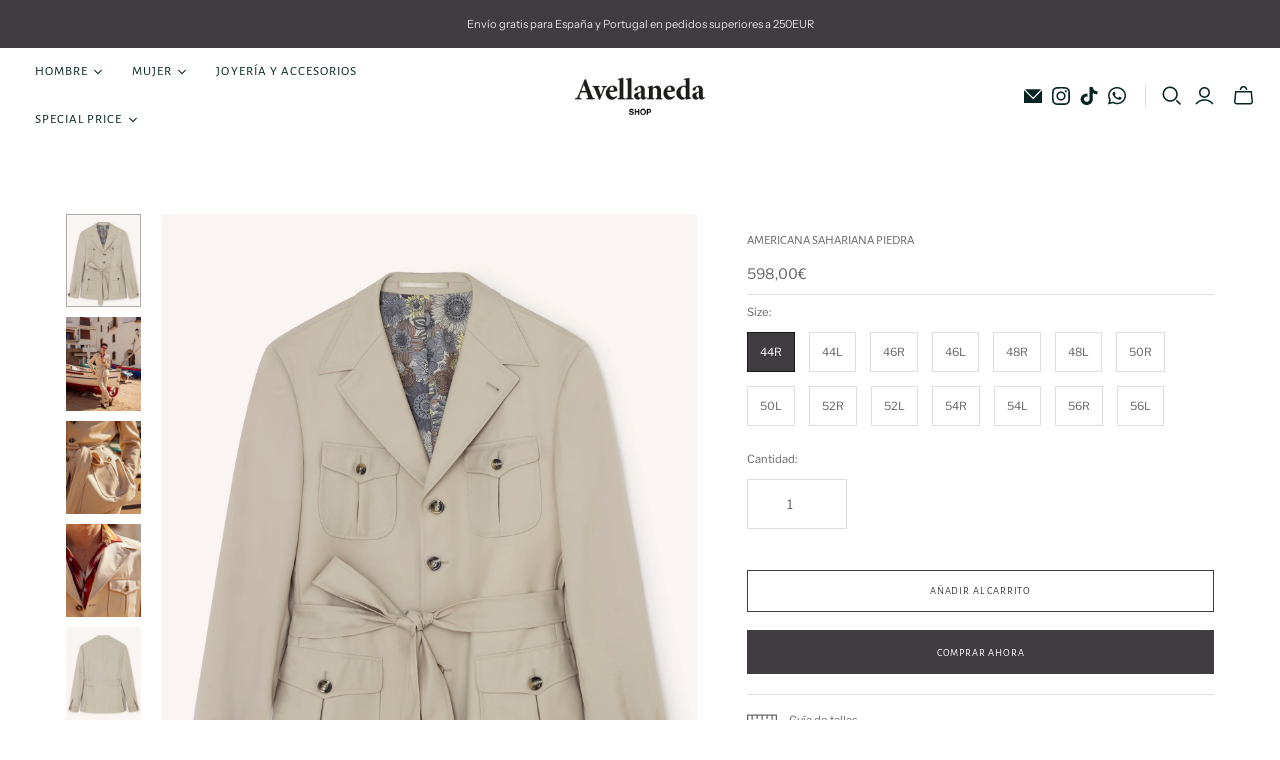

--- FILE ---
content_type: text/html; charset=utf-8
request_url: https://avellaneda.eu/products/mens-sahariana-suit-blazer
body_size: 48438
content:
<!DOCTYPE html>
<html class="no-js no-touch" lang="es">
<head>
	<script id="pandectes-rules">   /* PANDECTES-GDPR: DO NOT MODIFY AUTO GENERATED CODE OF THIS SCRIPT */      window.PandectesSettings = {"store":{"plan":"basic","theme":"Avellaneda - Shopigurus [LIVE]","primaryLocale":"en","adminMode":false},"tsPublished":1704367389,"declaration":{"showPurpose":false,"showProvider":false,"declIntroText":"We use cookies to optimize website functionality, analyze the performance, and provide personalized experience to you. Some cookies are essential to make the website operate and function correctly. Those cookies cannot be disabled. In this window you can manage your preference of cookies.","showDateGenerated":true},"language":{"languageMode":"Single","fallbackLanguage":"en","languageDetection":"browser","languagesSupported":[]},"texts":{"managed":{"headerText":{"en":"We respect your privacy"},"consentText":{"en":"This website uses cookies to ensure you get the best experience."},"dismissButtonText":{"en":"Ok"},"linkText":{"en":"Learn more"},"imprintText":{"en":"Imprint"},"preferencesButtonText":{"en":"Preferences"},"allowButtonText":{"en":"Accept"},"denyButtonText":{"en":"Decline"},"leaveSiteButtonText":{"en":"Leave this site"},"cookiePolicyText":{"en":"Cookie policy"},"preferencesPopupTitleText":{"en":"Manage consent preferences"},"preferencesPopupIntroText":{"en":"We use cookies to optimize website functionality, analyze the performance, and provide personalized experience to you. Some cookies are essential to make the website operate and function correctly. Those cookies cannot be disabled. In this window you can manage your preference of cookies."},"preferencesPopupCloseButtonText":{"en":"Close"},"preferencesPopupAcceptAllButtonText":{"en":"Accept all"},"preferencesPopupRejectAllButtonText":{"en":"Reject all"},"preferencesPopupSaveButtonText":{"en":"Save preferences"},"accessSectionTitleText":{"en":"Data portability"},"accessSectionParagraphText":{"en":"You have the right to request access to your data at any time."},"rectificationSectionTitleText":{"en":"Data Rectification"},"rectificationSectionParagraphText":{"en":"You have the right to request your data to be updated whenever you think it is appropriate."},"erasureSectionTitleText":{"en":"Right to be forgotten"},"erasureSectionParagraphText":{"en":"You have the right to ask all your data to be erased. After that, you will no longer be able to access your account."},"declIntroText":{"en":"We use cookies to optimize website functionality, analyze the performance, and provide personalized experience to you. Some cookies are essential to make the website operate and function correctly. Those cookies cannot be disabled. In this window you can manage your preference of cookies."}},"categories":{"strictlyNecessaryCookiesTitleText":{"en":"Strictly necessary cookies"},"functionalityCookiesTitleText":{"en":"Functional cookies"},"performanceCookiesTitleText":{"en":"Performance cookies"},"targetingCookiesTitleText":{"en":"Targeting cookies"},"unclassifiedCookiesTitleText":{"en":"Unclassified cookies"},"strictlyNecessaryCookiesDescriptionText":{"en":"These cookies are essential in order to enable you to move around the website and use its features, such as accessing secure areas of the website. The website cannot function properly without these cookies."},"functionalityCookiesDescriptionText":{"en":"These cookies enable the site to provide enhanced functionality and personalisation. They may be set by us or by third party providers whose services we have added to our pages. If you do not allow these cookies then some or all of these services may not function properly."},"performanceCookiesDescriptionText":{"en":"These cookies enable us to monitor and improve the performance of our website. For example, they allow us to count visits, identify traffic sources and see which parts of the site are most popular."},"targetingCookiesDescriptionText":{"en":"These cookies may be set through our site by our advertising partners. They may be used by those companies to build a profile of your interests and show you relevant adverts on other sites.    They do not store directly personal information, but are based on uniquely identifying your browser and internet device. If you do not allow these cookies, you will experience less targeted advertising."},"unclassifiedCookiesDescriptionText":{"en":"Unclassified cookies are cookies that we are in the process of classifying, together with the providers of individual cookies."}},"auto":{"declName":{"en":"Name"},"declPath":{"en":"Path"},"declType":{"en":"Type"},"declDomain":{"en":"Domain"},"declPurpose":{"en":"Purpose"},"declProvider":{"en":"Provider"},"declRetention":{"en":"Retention"},"declFirstParty":{"en":"First-party"},"declThirdParty":{"en":"Third-party"},"declSeconds":{"en":"seconds"},"declMinutes":{"en":"minutes"},"declHours":{"en":"hours"},"declDays":{"en":"days"},"declMonths":{"en":"months"},"declYears":{"en":"years"},"declSession":{"en":"Session"},"cookiesDetailsText":{"en":"Cookies details"},"preferencesPopupAlwaysAllowedText":{"en":"Always allowed"},"submitButton":{"en":"Submit"},"submittingButton":{"en":"Submitting..."},"cancelButton":{"en":"Cancel"},"guestsSupportInfoText":{"en":"Please login with your customer account to further proceed."},"guestsSupportEmailPlaceholder":{"en":"E-mail address"},"guestsSupportEmailValidationError":{"en":"Email is not valid"},"guestsSupportEmailSuccessTitle":{"en":"Thank you for your request"},"guestsSupportEmailFailureTitle":{"en":"A problem occurred"},"guestsSupportEmailSuccessMessage":{"en":"If you are registered as a customer of this store, you will soon receive an email with instructions on how to proceed."},"guestsSupportEmailFailureMessage":{"en":"Your request was not submitted. Please try again and if problem persists, contact store owner for assistance."},"confirmationSuccessTitle":{"en":"Your request is verified"},"confirmationFailureTitle":{"en":"A problem occurred"},"confirmationSuccessMessage":{"en":"We will soon get back to you as to your request."},"confirmationFailureMessage":{"en":"Your request was not verified. Please try again and if problem persists, contact store owner for assistance"},"consentSectionTitleText":{"en":"Your cookie consent"},"consentSectionNoConsentText":{"en":"You have not consented to the cookies policy of this website."},"consentSectionConsentedText":{"en":"You consented to the cookies policy of this website on"},"consentStatus":{"en":"Consent preference"},"consentDate":{"en":"Consent date"},"consentId":{"en":"Consent ID"},"consentSectionChangeConsentActionText":{"en":"Change consent preference"},"accessSectionGDPRRequestsActionText":{"en":"Data subject requests"},"accessSectionAccountInfoActionText":{"en":"Personal data"},"accessSectionOrdersRecordsActionText":{"en":"Orders"},"accessSectionDownloadReportActionText":{"en":"Request export"},"rectificationCommentPlaceholder":{"en":"Describe what you want to be updated"},"rectificationCommentValidationError":{"en":"Comment is required"},"rectificationSectionEditAccountActionText":{"en":"Request an update"},"erasureSectionRequestDeletionActionText":{"en":"Request personal data deletion"}}},"library":{"previewMode":false,"fadeInTimeout":0,"defaultBlocked":7,"showLink":true,"showImprintLink":false,"enabled":true,"cookie":{"name":"_pandectes_gdpr","expiryDays":365,"secure":true,"domain":""},"dismissOnScroll":false,"dismissOnWindowClick":false,"dismissOnTimeout":false,"palette":{"popup":{"background":"#FFFFFF","backgroundForCalculations":{"a":1,"b":255,"g":255,"r":255},"text":"#000000"},"button":{"background":"transparent","backgroundForCalculations":{"a":1,"b":255,"g":255,"r":255},"text":"#000000","textForCalculation":{"a":1,"b":0,"g":0,"r":0},"border":"#000000"}},"content":{"href":"https://avellaneda-shop.myshopify.com/policies/privacy-policy","imprintHref":"/","close":"&#10005;","target":"","logo":"<img class=\"cc-banner-logo\" height=\"40\" width=\"40\" src=\"https://cdn.shopify.com/s/files/1/0300/6293/6203/t/32/assets/pandectes-logo.png?v=1704365677\" alt=\"Avellaneda Shop\" />"},"window":"<div role=\"dialog\" aria-live=\"polite\" aria-label=\"cookieconsent\" aria-describedby=\"cookieconsent:desc\" id=\"pandectes-banner\" class=\"cc-window-wrapper cc-bottom-wrapper\"><div class=\"pd-cookie-banner-window cc-window {{classes}}\"><!--googleoff: all-->{{children}}<!--googleon: all--></div></div>","compliance":{"opt-both":"<div class=\"cc-compliance cc-highlight\">{{deny}}{{allow}}</div>"},"type":"opt-both","layouts":{"basic":"{{logo}}{{messagelink}}{{compliance}}{{close}}"},"position":"bottom","theme":"wired","revokable":true,"animateRevokable":false,"revokableReset":false,"revokableLogoUrl":"","revokablePlacement":"bottom-left","revokableMarginHorizontal":15,"revokableMarginVertical":15,"static":false,"autoAttach":true,"hasTransition":true,"blacklistPage":[""]},"geolocation":{"brOnly":false,"caOnly":false,"chOnly":false,"euOnly":false,"jpOnly":false,"thOnly":false,"canadaOnly":false,"globalVisibility":true},"dsr":{"guestsSupport":false,"accessSectionDownloadReportAuto":false},"banner":{"resetTs":1704365675,"extraCss":"        .cc-banner-logo {max-width: 24em!important;}    @media(min-width: 768px) {.cc-window.cc-floating{max-width: 24em!important;width: 24em!important;}}    .cc-message, .cc-header, .cc-logo {text-align: left}    .cc-window-wrapper{z-index: 2147483647;}    .cc-window{z-index: 2147483647;font-family: inherit;}    .cc-header{font-family: inherit;}    .pd-cp-ui{font-family: inherit; background-color: #FFFFFF;color:#000000;}    button.pd-cp-btn, a.pd-cp-btn{}    input + .pd-cp-preferences-slider{background-color: rgba(0, 0, 0, 0.3)}    .pd-cp-scrolling-section::-webkit-scrollbar{background-color: rgba(0, 0, 0, 0.3)}    input:checked + .pd-cp-preferences-slider{background-color: rgba(0, 0, 0, 1)}    .pd-cp-scrolling-section::-webkit-scrollbar-thumb {background-color: rgba(0, 0, 0, 1)}    .pd-cp-ui-close{color:#000000;}    .pd-cp-preferences-slider:before{background-color: #FFFFFF}    .pd-cp-title:before {border-color: #000000!important}    .pd-cp-preferences-slider{background-color:#000000}    .pd-cp-toggle{color:#000000!important}    @media(max-width:699px) {.pd-cp-ui-close-top svg {fill: #000000}}    .pd-cp-toggle:hover,.pd-cp-toggle:visited,.pd-cp-toggle:active{color:#000000!important}    .pd-cookie-banner-window {box-shadow: 0 0 18px rgb(0 0 0 / 20%);}  ","customJavascript":null,"showPoweredBy":false,"hybridStrict":false,"cookiesBlockedByDefault":"7","isActive":true,"implicitSavePreferences":false,"cookieIcon":false,"blockBots":false,"showCookiesDetails":true,"hasTransition":true,"blockingPage":false,"showOnlyLandingPage":false,"leaveSiteUrl":"https://www.google.com","linkRespectStoreLang":false},"cookies":{"0":[],"1":[],"2":[],"4":[],"8":[{"name":"cf_chl_2","domain":"avellaneda.eu","path":"/","provider":"Unknown","firstParty":true,"retention":"1 hour(s)","expires":1,"unit":"declHours","purpose":{"en":""}}]},"blocker":{"isActive":false,"googleConsentMode":{"id":"","analyticsId":"","isActive":false,"adStorageCategory":4,"analyticsStorageCategory":2,"personalizationStorageCategory":1,"functionalityStorageCategory":1,"customEvent":true,"securityStorageCategory":0,"redactData":true,"urlPassthrough":false,"dataLayerProperty":"dataLayer"},"facebookPixel":{"id":"","isActive":false,"ldu":false},"rakuten":{"isActive":false,"cmp":false,"ccpa":false},"gpcIsActive":false,"defaultBlocked":7,"patterns":{"whiteList":[],"blackList":{"1":[],"2":[],"4":[],"8":[]},"iframesWhiteList":[],"iframesBlackList":{"1":[],"2":[],"4":[],"8":[]},"beaconsWhiteList":[],"beaconsBlackList":{"1":[],"2":[],"4":[],"8":[]}}}}      !function(){"use strict";window.PandectesRules=window.PandectesRules||{},window.PandectesRules.manualBlacklist={1:[],2:[],4:[]},window.PandectesRules.blacklistedIFrames={1:[],2:[],4:[]},window.PandectesRules.blacklistedCss={1:[],2:[],4:[]},window.PandectesRules.blacklistedBeacons={1:[],2:[],4:[]};var e="javascript/blocked",t="_pandectes_gdpr";function n(e){return new RegExp(e.replace(/[/\\.+?$()]/g,"\\$&").replace("*","(.*)"))}var r=function(e){try{return JSON.parse(e)}catch(e){return!1}},a=function(e){var t=arguments.length>1&&void 0!==arguments[1]?arguments[1]:"log",n=new URLSearchParams(window.location.search);n.get("log")&&console[t]("PandectesRules: ".concat(e))};function i(e,t){var n=Object.keys(e);if(Object.getOwnPropertySymbols){var r=Object.getOwnPropertySymbols(e);t&&(r=r.filter((function(t){return Object.getOwnPropertyDescriptor(e,t).enumerable}))),n.push.apply(n,r)}return n}function s(e){for(var t=1;t<arguments.length;t++){var n=null!=arguments[t]?arguments[t]:{};t%2?i(Object(n),!0).forEach((function(t){o(e,t,n[t])})):Object.getOwnPropertyDescriptors?Object.defineProperties(e,Object.getOwnPropertyDescriptors(n)):i(Object(n)).forEach((function(t){Object.defineProperty(e,t,Object.getOwnPropertyDescriptor(n,t))}))}return e}function o(e,t,n){return t in e?Object.defineProperty(e,t,{value:n,enumerable:!0,configurable:!0,writable:!0}):e[t]=n,e}function c(e,t){return function(e){if(Array.isArray(e))return e}(e)||function(e,t){var n=null==e?null:"undefined"!=typeof Symbol&&e[Symbol.iterator]||e["@@iterator"];if(null==n)return;var r,a,i=[],s=!0,o=!1;try{for(n=n.call(e);!(s=(r=n.next()).done)&&(i.push(r.value),!t||i.length!==t);s=!0);}catch(e){o=!0,a=e}finally{try{s||null==n.return||n.return()}finally{if(o)throw a}}return i}(e,t)||u(e,t)||function(){throw new TypeError("Invalid attempt to destructure non-iterable instance.\nIn order to be iterable, non-array objects must have a [Symbol.iterator]() method.")}()}function l(e){return function(e){if(Array.isArray(e))return d(e)}(e)||function(e){if("undefined"!=typeof Symbol&&null!=e[Symbol.iterator]||null!=e["@@iterator"])return Array.from(e)}(e)||u(e)||function(){throw new TypeError("Invalid attempt to spread non-iterable instance.\nIn order to be iterable, non-array objects must have a [Symbol.iterator]() method.")}()}function u(e,t){if(e){if("string"==typeof e)return d(e,t);var n=Object.prototype.toString.call(e).slice(8,-1);return"Object"===n&&e.constructor&&(n=e.constructor.name),"Map"===n||"Set"===n?Array.from(e):"Arguments"===n||/^(?:Ui|I)nt(?:8|16|32)(?:Clamped)?Array$/.test(n)?d(e,t):void 0}}function d(e,t){(null==t||t>e.length)&&(t=e.length);for(var n=0,r=new Array(t);n<t;n++)r[n]=e[n];return r}var f=!(void 0===window.dataLayer||!Array.isArray(window.dataLayer)||!window.dataLayer.some((function(e){return"pandectes_full_scan"===e.event})));a("userAgent -> ".concat(window.navigator.userAgent.substring(0,50)));var p=function(){var e,n=arguments.length>0&&void 0!==arguments[0]?arguments[0]:t,a="; "+document.cookie,i=a.split("; "+n+"=");if(i.length<2)e={};else{var s=i.pop(),o=s.split(";");e=window.atob(o.shift())}var c=r(e);return!1!==c?c:e}(),g=window.PandectesSettings,y=g.banner.isActive,h=g.blocker.defaultBlocked,m=p&&null!==p.preferences&&void 0!==p.preferences?p.preferences:null,v=f?0:y?null===m?h:m:0,w={1:0==(1&v),2:0==(2&v),4:0==(4&v)},b=window.PandectesSettings.blocker.patterns,k=b.blackList,L=b.whiteList,S=b.iframesBlackList,P=b.iframesWhiteList,A=b.beaconsBlackList,C=b.beaconsWhiteList,_={blackList:[],whiteList:[],iframesBlackList:{1:[],2:[],4:[],8:[]},iframesWhiteList:[],beaconsBlackList:{1:[],2:[],4:[],8:[]},beaconsWhiteList:[]};[1,2,4].map((function(e){var t;w[e]||((t=_.blackList).push.apply(t,l(k[e].length?k[e].map(n):[])),_.iframesBlackList[e]=S[e].length?S[e].map(n):[],_.beaconsBlackList[e]=A[e].length?A[e].map(n):[])})),_.whiteList=L.length?L.map(n):[],_.iframesWhiteList=P.length?P.map(n):[],_.beaconsWhiteList=C.length?C.map(n):[];var B={scripts:[],iframes:{1:[],2:[],4:[]},beacons:{1:[],2:[],4:[]},css:{1:[],2:[],4:[]}},E=function(t,n){return t&&(!n||n!==e)&&(!_.blackList||_.blackList.some((function(e){return e.test(t)})))&&(!_.whiteList||_.whiteList.every((function(e){return!e.test(t)})))},O=function(e){var t=e.getAttribute("src");return _.blackList&&_.blackList.every((function(e){return!e.test(t)}))||_.whiteList&&_.whiteList.some((function(e){return e.test(t)}))},I=function(e,t){var n=_.iframesBlackList[t],r=_.iframesWhiteList;return e&&(!n||n.some((function(t){return t.test(e)})))&&(!r||r.every((function(t){return!t.test(e)})))},j=function(e,t){var n=_.beaconsBlackList[t],r=_.beaconsWhiteList;return e&&(!n||n.some((function(t){return t.test(e)})))&&(!r||r.every((function(t){return!t.test(e)})))},R=new MutationObserver((function(e){for(var t=0;t<e.length;t++)for(var n=e[t].addedNodes,r=0;r<n.length;r++){var a=n[r],i=a.dataset&&a.dataset.cookiecategory;if(1===a.nodeType&&"LINK"===a.tagName){var s=a.dataset&&a.dataset.href;if(s&&i)switch(i){case"functionality":case"C0001":B.css[1].push(s);break;case"performance":case"C0002":B.css[2].push(s);break;case"targeting":case"C0003":B.css[4].push(s)}}}})),T=new MutationObserver((function(t){for(var n=0;n<t.length;n++)for(var r=t[n].addedNodes,a=function(t){var n=r[t],a=n.src||n.dataset&&n.dataset.src,i=n.dataset&&n.dataset.cookiecategory;if(1===n.nodeType&&"IFRAME"===n.tagName){if(a){var s=!1;I(a,1)||"functionality"===i||"C0001"===i?(s=!0,B.iframes[1].push(a)):I(a,2)||"performance"===i||"C0002"===i?(s=!0,B.iframes[2].push(a)):(I(a,4)||"targeting"===i||"C0003"===i)&&(s=!0,B.iframes[4].push(a)),s&&(n.removeAttribute("src"),n.setAttribute("data-src",a))}}else if(1===n.nodeType&&"IMG"===n.tagName){if(a){var o=!1;j(a,1)?(o=!0,B.beacons[1].push(a)):j(a,2)?(o=!0,B.beacons[2].push(a)):j(a,4)&&(o=!0,B.beacons[4].push(a)),o&&(n.removeAttribute("src"),n.setAttribute("data-src",a))}}else if(1===n.nodeType&&"LINK"===n.tagName){var c=n.dataset&&n.dataset.href;if(c&&i)switch(i){case"functionality":case"C0001":B.css[1].push(c);break;case"performance":case"C0002":B.css[2].push(c);break;case"targeting":case"C0003":B.css[4].push(c)}}else if(1===n.nodeType&&"SCRIPT"===n.tagName){var l=n.type,u=!1;if(E(a,l))u=!0;else if(a&&i)switch(i){case"functionality":case"C0001":u=!0,window.PandectesRules.manualBlacklist[1].push(a);break;case"performance":case"C0002":u=!0,window.PandectesRules.manualBlacklist[2].push(a);break;case"targeting":case"C0003":u=!0,window.PandectesRules.manualBlacklist[4].push(a)}if(u){B.scripts.push([n,l]),n.type=e;n.addEventListener("beforescriptexecute",(function t(r){n.getAttribute("type")===e&&r.preventDefault(),n.removeEventListener("beforescriptexecute",t)})),n.parentElement&&n.parentElement.removeChild(n)}}},i=0;i<r.length;i++)a(i)})),x=document.createElement,N={src:Object.getOwnPropertyDescriptor(HTMLScriptElement.prototype,"src"),type:Object.getOwnPropertyDescriptor(HTMLScriptElement.prototype,"type")};window.PandectesRules.unblockCss=function(e){var t=B.css[e]||[];t.length&&a("Unblocking CSS for ".concat(e)),t.forEach((function(e){var t=document.querySelector('link[data-href^="'.concat(e,'"]'));t.removeAttribute("data-href"),t.href=e})),B.css[e]=[]},window.PandectesRules.unblockIFrames=function(e){var t=B.iframes[e]||[];t.length&&a("Unblocking IFrames for ".concat(e)),_.iframesBlackList[e]=[],t.forEach((function(e){var t=document.querySelector('iframe[data-src^="'.concat(e,'"]'));t.removeAttribute("data-src"),t.src=e})),B.iframes[e]=[]},window.PandectesRules.unblockBeacons=function(e){var t=B.beacons[e]||[];t.length&&a("Unblocking Beacons for ".concat(e)),_.beaconsBlackList[e]=[],t.forEach((function(e){var t=document.querySelector('img[data-src^="'.concat(e,'"]'));t.removeAttribute("data-src"),t.src=e})),B.beacons[e]=[]},window.PandectesRules.unblockInlineScripts=function(e){var t=1===e?"functionality":2===e?"performance":"targeting";document.querySelectorAll('script[type="javascript/blocked"][data-cookiecategory="'.concat(t,'"]')).forEach((function(e){var t=e.textContent;e.parentNode.removeChild(e);var n=document.createElement("script");n.type="text/javascript",n.textContent=t,document.body.appendChild(n)}))},window.PandectesRules.unblock=function(t){t.length<1?(_.blackList=[],_.whiteList=[],_.iframesBlackList=[],_.iframesWhiteList=[]):(_.blackList&&(_.blackList=_.blackList.filter((function(e){return t.every((function(t){return"string"==typeof t?!e.test(t):t instanceof RegExp?e.toString()!==t.toString():void 0}))}))),_.whiteList&&(_.whiteList=[].concat(l(_.whiteList),l(t.map((function(e){if("string"==typeof e){var t=".*"+n(e)+".*";if(_.whiteList.every((function(e){return e.toString()!==t.toString()})))return new RegExp(t)}else if(e instanceof RegExp&&_.whiteList.every((function(t){return t.toString()!==e.toString()})))return e;return null})).filter(Boolean)))));for(var r=document.querySelectorAll('script[type="'.concat(e,'"]')),i=0;i<r.length;i++){var s=r[i];O(s)&&(B.scripts.push([s,"application/javascript"]),s.parentElement.removeChild(s))}var o=0;l(B.scripts).forEach((function(e,t){var n=c(e,2),r=n[0],a=n[1];if(O(r)){for(var i=document.createElement("script"),s=0;s<r.attributes.length;s++){var l=r.attributes[s];"src"!==l.name&&"type"!==l.name&&i.setAttribute(l.name,r.attributes[s].value)}i.setAttribute("src",r.src),i.setAttribute("type",a||"application/javascript"),document.head.appendChild(i),B.scripts.splice(t-o,1),o++}})),0==_.blackList.length&&0===_.iframesBlackList[1].length&&0===_.iframesBlackList[2].length&&0===_.iframesBlackList[4].length&&0===_.beaconsBlackList[1].length&&0===_.beaconsBlackList[2].length&&0===_.beaconsBlackList[4].length&&(a("Disconnecting observers"),T.disconnect(),R.disconnect())};var M,D,W=window.PandectesSettings.store.adminMode,z=window.PandectesSettings.blocker;M=function(){!function(){var e=window.Shopify.trackingConsent;try{var t=W&&!window.Shopify.AdminBarInjector,n={preferences:0==(1&v)||f||t,analytics:0==(2&v)||f||t,marketing:0==(4&v)||f||t};e.firstPartyMarketingAllowed()===n.marketing&&e.analyticsProcessingAllowed()===n.analytics&&e.preferencesProcessingAllowed()===n.preferences||e.setTrackingConsent(n,(function(e){e&&e.error?a("Shopify.customerPrivacy API - failed to setTrackingConsent"):a("Shopify.customerPrivacy API - setTrackingConsent(".concat(JSON.stringify(n),")"))}))}catch(e){a("Shopify.customerPrivacy API - exception")}}(),function(){var e=window.Shopify.trackingConsent,t=e.currentVisitorConsent();if(z.gpcIsActive&&"CCPA"===e.getRegulation()&&"no"===t.gpc&&"yes"!==t.sale_of_data){var n={sale_of_data:!1};e.setTrackingConsent(n,(function(e){e&&e.error?a("Shopify.customerPrivacy API - failed to setTrackingConsent({".concat(JSON.stringify(n),")")):a("Shopify.customerPrivacy API - setTrackingConsent(".concat(JSON.stringify(n),")"))}))}}()},D=null,window.Shopify&&window.Shopify.loadFeatures&&window.Shopify.trackingConsent?M():D=setInterval((function(){window.Shopify&&window.Shopify.loadFeatures&&(clearInterval(D),window.Shopify.loadFeatures([{name:"consent-tracking-api",version:"0.1"}],(function(e){e?a("Shopify.customerPrivacy API - failed to load"):(a("Shopify.customerPrivacy API - loaded"),M())})))}),10);var F=window.PandectesSettings,U=F.banner.isActive,q=F.blocker.googleConsentMode,J=q.isActive,H=q.customEvent,$=q.redactData,G=q.urlPassthrough,K=q.adStorageCategory,V=q.analyticsStorageCategory,Y=q.functionalityStorageCategory,Q=q.personalizationStorageCategory,X=q.securityStorageCategory,Z=q.dataLayerProperty,ee=void 0===Z?"dataLayer":Z;function te(){window[ee].push(arguments)}window[ee]=window[ee]||[];var ne,re,ae={hasInitialized:!1,ads_data_redaction:!1,url_passthrough:!1,data_layer_property:"dataLayer",storage:{ad_storage:"granted",ad_user_data:"granted",ad_personalization:"granted",analytics_storage:"granted",functionality_storage:"granted",personalization_storage:"granted",security_storage:"granted",wait_for_update:500}};if(U&&J){var ie=0==(v&K)?"granted":"denied",se=0==(v&V)?"granted":"denied",oe=0==(v&Y)?"granted":"denied",ce=0==(v&Q)?"granted":"denied",le=0==(v&X)?"granted":"denied";ae.hasInitialized=!0,ae.ads_data_redaction="denied"===ie&&$,ae.url_passthrough=G,ae.storage.ad_storage=ie,ae.storage.ad_user_data=ie,ae.storage.ad_personalization=ie,ae.storage.analytics_storage=se,ae.storage.functionality_storage=oe,ae.storage.personalization_storage=ce,ae.storage.security_storage=le,ae.data_layer_property=ee||"dataLayer",ae.ads_data_redaction&&te("set","ads_data_redaction",ae.ads_data_redaction),ae.url_passthrough&&te("set","url_passthrough",ae.url_passthrough),te("consent","default",ae.storage),a("Google consent mode initialized")}U&&H&&(re=7===(ne=v)?"deny":0===ne?"allow":"mixed",window[ee].push({event:"Pandectes_Consent_Update",pandectes_status:re,pandectes_categories:{C0000:"allow",C0001:w[1]?"allow":"deny",C0002:w[2]?"allow":"deny",C0003:w[4]?"allow":"deny"}}),a("PandectesCustomEvent pushed to the dataLayer")),window.PandectesRules.gcm=ae;var ue=window.PandectesSettings,de=ue.banner.isActive,fe=ue.blocker.isActive;a("Blocker -> "+(fe?"Active":"Inactive")),a("Banner -> "+(de?"Active":"Inactive")),a("ActualPrefs -> "+v);var pe=null===m&&/\/checkouts\//.test(window.location.pathname);0!==v&&!1===f&&fe&&!pe?(a("Blocker will execute"),document.createElement=function(){for(var t=arguments.length,n=new Array(t),r=0;r<t;r++)n[r]=arguments[r];if("script"!==n[0].toLowerCase())return x.bind?x.bind(document).apply(void 0,n):x;var a=x.bind(document).apply(void 0,n);try{Object.defineProperties(a,{src:s(s({},N.src),{},{set:function(t){E(t,a.type)&&N.type.set.call(this,e),N.src.set.call(this,t)}}),type:s(s({},N.type),{},{get:function(){var t=N.type.get.call(this);return t===e||E(this.src,t)?null:t},set:function(t){var n=E(a.src,a.type)?e:t;N.type.set.call(this,n)}})}),a.setAttribute=function(t,n){if("type"===t){var r=E(a.src,a.type)?e:n;N.type.set.call(a,r)}else"src"===t?(E(n,a.type)&&N.type.set.call(a,e),N.src.set.call(a,n)):HTMLScriptElement.prototype.setAttribute.call(a,t,n)}}catch(e){console.warn("Yett: unable to prevent script execution for script src ",a.src,".\n",'A likely cause would be because you are using a third-party browser extension that monkey patches the "document.createElement" function.')}return a},T.observe(document.documentElement,{childList:!0,subtree:!0}),R.observe(document.documentElement,{childList:!0,subtree:!0})):a("Blocker will not execute")}();
</script>
  <meta charset="utf-8">
  <meta http-equiv="X-UA-Compatible" content="IE=edge,chrome=1">
  <meta name="viewport" content="width=device-width,initial-scale=1">

  <!-- Preconnect Domains -->
  <link rel="preconnect" href="https://cdn.shopify.com" crossorigin>
  <link rel="preconnect" href="https://cdnjs.cloudflare." crossorigin>
  <link rel="preconnect" href="https://fonts.shopify.com" crossorigin>
  <link rel="preconnect" href="https://monorail-edge.shopifysvc.com">

  <!-- Preload Assets -->
  <link rel="preload" href="//avellaneda.eu/cdn/shop/t/32/assets/theme.css?v=64515485252993947501766042829" as="style">
  <link rel="preload" href="//avellaneda.eu/cdn/shop/t/32/assets/atlantic.js?v=9588829410226879511724074018" as="script">
  <link rel="preload" href="//avellaneda.eu/cdn/shop/t/32/assets/plugins.js?v=79646608729114258551684364773" as="script">
  <link rel="preload" href="//avellaneda.eu/cdn/shopifycloud/storefront/assets/themes_support/api.jquery-7ab1a3a4.js" as="script">
  <link rel="preload" href="//avellaneda.eu/cdn/shop/t/32/assets/atlantic-icons.woff?v=75156632991815219611684364765" as="font" type="font/woff" crossorigin>
  <link rel="preload" href="https://cdnjs.cloudflare.com/ajax/libs/slick-carousel/1.8.1/fonts/slick.woff" as="font" type="font/woff" crossorigin>
  
  

  

  

  <title>AMERICANA SAHARIANA PIEDRA&ndash; AVELLANEDA
</title>

  
    <meta name="description" content="Americana Sahariana, en color piedra. La americana está confeccionada en lana fría &quot;cuatro estaciones&quot; de gran calidad. La pieza perfecta  para un look formal o más casual combinando con otras prendas de tu armario.   - Lana fría en color piedra - Forro con diseño floral - Fit clásico  - Composición 100% lana fría &quot;cua">
  

  
  <link rel="shortcut icon" href="//avellaneda.eu/cdn/shop/files/IMG_9747-removebg-preview_32x32.png?v=1744364601" type="image/png">


  
    <link rel="canonical" href="https://avellaneda.eu/products/mens-sahariana-suit-blazer" />
  

  <script>window.performance && window.performance.mark && window.performance.mark('shopify.content_for_header.start');</script><meta id="shopify-digital-wallet" name="shopify-digital-wallet" content="/30062936203/digital_wallets/dialog">
<meta name="shopify-checkout-api-token" content="567e1989a433b0bcd38e1c155535d86f">
<meta id="in-context-paypal-metadata" data-shop-id="30062936203" data-venmo-supported="false" data-environment="production" data-locale="es_ES" data-paypal-v4="true" data-currency="EUR">
<link rel="alternate" type="application/json+oembed" href="https://avellaneda.eu/products/mens-sahariana-suit-blazer.oembed">
<script async="async" src="/checkouts/internal/preloads.js?locale=es-ES"></script>
<script id="apple-pay-shop-capabilities" type="application/json">{"shopId":30062936203,"countryCode":"ES","currencyCode":"EUR","merchantCapabilities":["supports3DS"],"merchantId":"gid:\/\/shopify\/Shop\/30062936203","merchantName":"AVELLANEDA","requiredBillingContactFields":["postalAddress","email","phone"],"requiredShippingContactFields":["postalAddress","email","phone"],"shippingType":"shipping","supportedNetworks":["visa","maestro","masterCard","amex"],"total":{"type":"pending","label":"AVELLANEDA","amount":"1.00"},"shopifyPaymentsEnabled":true,"supportsSubscriptions":true}</script>
<script id="shopify-features" type="application/json">{"accessToken":"567e1989a433b0bcd38e1c155535d86f","betas":["rich-media-storefront-analytics"],"domain":"avellaneda.eu","predictiveSearch":true,"shopId":30062936203,"locale":"es"}</script>
<script>var Shopify = Shopify || {};
Shopify.shop = "avellaneda-shop.myshopify.com";
Shopify.locale = "es";
Shopify.currency = {"active":"EUR","rate":"1.0"};
Shopify.country = "ES";
Shopify.theme = {"name":"Avellaneda - Shopigurus [LIVE]","id":149402681689,"schema_name":"Atlantic","schema_version":"15.2.0","theme_store_id":null,"role":"main"};
Shopify.theme.handle = "null";
Shopify.theme.style = {"id":null,"handle":null};
Shopify.cdnHost = "avellaneda.eu/cdn";
Shopify.routes = Shopify.routes || {};
Shopify.routes.root = "/";</script>
<script type="module">!function(o){(o.Shopify=o.Shopify||{}).modules=!0}(window);</script>
<script>!function(o){function n(){var o=[];function n(){o.push(Array.prototype.slice.apply(arguments))}return n.q=o,n}var t=o.Shopify=o.Shopify||{};t.loadFeatures=n(),t.autoloadFeatures=n()}(window);</script>
<script id="shop-js-analytics" type="application/json">{"pageType":"product"}</script>
<script defer="defer" async type="module" src="//avellaneda.eu/cdn/shopifycloud/shop-js/modules/v2/client.init-shop-cart-sync_CvZOh8Af.es.esm.js"></script>
<script defer="defer" async type="module" src="//avellaneda.eu/cdn/shopifycloud/shop-js/modules/v2/chunk.common_3Rxs6Qxh.esm.js"></script>
<script type="module">
  await import("//avellaneda.eu/cdn/shopifycloud/shop-js/modules/v2/client.init-shop-cart-sync_CvZOh8Af.es.esm.js");
await import("//avellaneda.eu/cdn/shopifycloud/shop-js/modules/v2/chunk.common_3Rxs6Qxh.esm.js");

  window.Shopify.SignInWithShop?.initShopCartSync?.({"fedCMEnabled":true,"windoidEnabled":true});

</script>
<script>(function() {
  var isLoaded = false;
  function asyncLoad() {
    if (isLoaded) return;
    isLoaded = true;
    var urls = ["https:\/\/getbutton.io\/shopify\/widget\/30062936203.js?v=1589023347\u0026shop=avellaneda-shop.myshopify.com"];
    for (var i = 0; i < urls.length; i++) {
      var s = document.createElement('script');
      s.type = 'text/javascript';
      s.async = true;
      s.src = urls[i];
      var x = document.getElementsByTagName('script')[0];
      x.parentNode.insertBefore(s, x);
    }
  };
  if(window.attachEvent) {
    window.attachEvent('onload', asyncLoad);
  } else {
    window.addEventListener('load', asyncLoad, false);
  }
})();</script>
<script id="__st">var __st={"a":30062936203,"offset":3600,"reqid":"e3d1dfe2-9579-47b5-a3b7-ecc0c30184eb-1768665383","pageurl":"avellaneda.eu\/products\/mens-sahariana-suit-blazer","u":"14099814e646","p":"product","rtyp":"product","rid":7506320359575};</script>
<script>window.ShopifyPaypalV4VisibilityTracking = true;</script>
<script id="captcha-bootstrap">!function(){'use strict';const t='contact',e='account',n='new_comment',o=[[t,t],['blogs',n],['comments',n],[t,'customer']],c=[[e,'customer_login'],[e,'guest_login'],[e,'recover_customer_password'],[e,'create_customer']],r=t=>t.map((([t,e])=>`form[action*='/${t}']:not([data-nocaptcha='true']) input[name='form_type'][value='${e}']`)).join(','),a=t=>()=>t?[...document.querySelectorAll(t)].map((t=>t.form)):[];function s(){const t=[...o],e=r(t);return a(e)}const i='password',u='form_key',d=['recaptcha-v3-token','g-recaptcha-response','h-captcha-response',i],f=()=>{try{return window.sessionStorage}catch{return}},m='__shopify_v',_=t=>t.elements[u];function p(t,e,n=!1){try{const o=window.sessionStorage,c=JSON.parse(o.getItem(e)),{data:r}=function(t){const{data:e,action:n}=t;return t[m]||n?{data:e,action:n}:{data:t,action:n}}(c);for(const[e,n]of Object.entries(r))t.elements[e]&&(t.elements[e].value=n);n&&o.removeItem(e)}catch(o){console.error('form repopulation failed',{error:o})}}const l='form_type',E='cptcha';function T(t){t.dataset[E]=!0}const w=window,h=w.document,L='Shopify',v='ce_forms',y='captcha';let A=!1;((t,e)=>{const n=(g='f06e6c50-85a8-45c8-87d0-21a2b65856fe',I='https://cdn.shopify.com/shopifycloud/storefront-forms-hcaptcha/ce_storefront_forms_captcha_hcaptcha.v1.5.2.iife.js',D={infoText:'Protegido por hCaptcha',privacyText:'Privacidad',termsText:'Términos'},(t,e,n)=>{const o=w[L][v],c=o.bindForm;if(c)return c(t,g,e,D).then(n);var r;o.q.push([[t,g,e,D],n]),r=I,A||(h.body.append(Object.assign(h.createElement('script'),{id:'captcha-provider',async:!0,src:r})),A=!0)});var g,I,D;w[L]=w[L]||{},w[L][v]=w[L][v]||{},w[L][v].q=[],w[L][y]=w[L][y]||{},w[L][y].protect=function(t,e){n(t,void 0,e),T(t)},Object.freeze(w[L][y]),function(t,e,n,w,h,L){const[v,y,A,g]=function(t,e,n){const i=e?o:[],u=t?c:[],d=[...i,...u],f=r(d),m=r(i),_=r(d.filter((([t,e])=>n.includes(e))));return[a(f),a(m),a(_),s()]}(w,h,L),I=t=>{const e=t.target;return e instanceof HTMLFormElement?e:e&&e.form},D=t=>v().includes(t);t.addEventListener('submit',(t=>{const e=I(t);if(!e)return;const n=D(e)&&!e.dataset.hcaptchaBound&&!e.dataset.recaptchaBound,o=_(e),c=g().includes(e)&&(!o||!o.value);(n||c)&&t.preventDefault(),c&&!n&&(function(t){try{if(!f())return;!function(t){const e=f();if(!e)return;const n=_(t);if(!n)return;const o=n.value;o&&e.removeItem(o)}(t);const e=Array.from(Array(32),(()=>Math.random().toString(36)[2])).join('');!function(t,e){_(t)||t.append(Object.assign(document.createElement('input'),{type:'hidden',name:u})),t.elements[u].value=e}(t,e),function(t,e){const n=f();if(!n)return;const o=[...t.querySelectorAll(`input[type='${i}']`)].map((({name:t})=>t)),c=[...d,...o],r={};for(const[a,s]of new FormData(t).entries())c.includes(a)||(r[a]=s);n.setItem(e,JSON.stringify({[m]:1,action:t.action,data:r}))}(t,e)}catch(e){console.error('failed to persist form',e)}}(e),e.submit())}));const S=(t,e)=>{t&&!t.dataset[E]&&(n(t,e.some((e=>e===t))),T(t))};for(const o of['focusin','change'])t.addEventListener(o,(t=>{const e=I(t);D(e)&&S(e,y())}));const B=e.get('form_key'),M=e.get(l),P=B&&M;t.addEventListener('DOMContentLoaded',(()=>{const t=y();if(P)for(const e of t)e.elements[l].value===M&&p(e,B);[...new Set([...A(),...v().filter((t=>'true'===t.dataset.shopifyCaptcha))])].forEach((e=>S(e,t)))}))}(h,new URLSearchParams(w.location.search),n,t,e,['guest_login'])})(!0,!0)}();</script>
<script integrity="sha256-4kQ18oKyAcykRKYeNunJcIwy7WH5gtpwJnB7kiuLZ1E=" data-source-attribution="shopify.loadfeatures" defer="defer" src="//avellaneda.eu/cdn/shopifycloud/storefront/assets/storefront/load_feature-a0a9edcb.js" crossorigin="anonymous"></script>
<script data-source-attribution="shopify.dynamic_checkout.dynamic.init">var Shopify=Shopify||{};Shopify.PaymentButton=Shopify.PaymentButton||{isStorefrontPortableWallets:!0,init:function(){window.Shopify.PaymentButton.init=function(){};var t=document.createElement("script");t.src="https://avellaneda.eu/cdn/shopifycloud/portable-wallets/latest/portable-wallets.es.js",t.type="module",document.head.appendChild(t)}};
</script>
<script data-source-attribution="shopify.dynamic_checkout.buyer_consent">
  function portableWalletsHideBuyerConsent(e){var t=document.getElementById("shopify-buyer-consent"),n=document.getElementById("shopify-subscription-policy-button");t&&n&&(t.classList.add("hidden"),t.setAttribute("aria-hidden","true"),n.removeEventListener("click",e))}function portableWalletsShowBuyerConsent(e){var t=document.getElementById("shopify-buyer-consent"),n=document.getElementById("shopify-subscription-policy-button");t&&n&&(t.classList.remove("hidden"),t.removeAttribute("aria-hidden"),n.addEventListener("click",e))}window.Shopify?.PaymentButton&&(window.Shopify.PaymentButton.hideBuyerConsent=portableWalletsHideBuyerConsent,window.Shopify.PaymentButton.showBuyerConsent=portableWalletsShowBuyerConsent);
</script>
<script>
  function portableWalletsCleanup(e){e&&e.src&&console.error("Failed to load portable wallets script "+e.src);var t=document.querySelectorAll("shopify-accelerated-checkout .shopify-payment-button__skeleton, shopify-accelerated-checkout-cart .wallet-cart-button__skeleton"),e=document.getElementById("shopify-buyer-consent");for(let e=0;e<t.length;e++)t[e].remove();e&&e.remove()}function portableWalletsNotLoadedAsModule(e){e instanceof ErrorEvent&&"string"==typeof e.message&&e.message.includes("import.meta")&&"string"==typeof e.filename&&e.filename.includes("portable-wallets")&&(window.removeEventListener("error",portableWalletsNotLoadedAsModule),window.Shopify.PaymentButton.failedToLoad=e,"loading"===document.readyState?document.addEventListener("DOMContentLoaded",window.Shopify.PaymentButton.init):window.Shopify.PaymentButton.init())}window.addEventListener("error",portableWalletsNotLoadedAsModule);
</script>

<script type="module" src="https://avellaneda.eu/cdn/shopifycloud/portable-wallets/latest/portable-wallets.es.js" onError="portableWalletsCleanup(this)" crossorigin="anonymous"></script>
<script nomodule>
  document.addEventListener("DOMContentLoaded", portableWalletsCleanup);
</script>

<link id="shopify-accelerated-checkout-styles" rel="stylesheet" media="screen" href="https://avellaneda.eu/cdn/shopifycloud/portable-wallets/latest/accelerated-checkout-backwards-compat.css" crossorigin="anonymous">
<style id="shopify-accelerated-checkout-cart">
        #shopify-buyer-consent {
  margin-top: 1em;
  display: inline-block;
  width: 100%;
}

#shopify-buyer-consent.hidden {
  display: none;
}

#shopify-subscription-policy-button {
  background: none;
  border: none;
  padding: 0;
  text-decoration: underline;
  font-size: inherit;
  cursor: pointer;
}

#shopify-subscription-policy-button::before {
  box-shadow: none;
}

      </style>

<script>window.performance && window.performance.mark && window.performance.mark('shopify.content_for_header.end');</script>

  
  















<meta property="og:site_name" content="AVELLANEDA">
<meta property="og:url" content="https://avellaneda.eu/products/mens-sahariana-suit-blazer">
<meta property="og:title" content="AMERICANA SAHARIANA PIEDRA">
<meta property="og:type" content="website">
<meta property="og:description" content="Americana Sahariana, en color piedra. La americana está confeccionada en lana fría &quot;cuatro estaciones&quot; de gran calidad. La pieza perfecta  para un look formal o más casual combinando con otras prendas de tu armario.   - Lana fría en color piedra - Forro con diseño floral - Fit clásico  - Composición 100% lana fría &quot;cua">




    
    
    

    
    
    <meta
      property="og:image"
      content="https://avellaneda.eu/cdn/shop/products/IMG_0112_1copia_1200x1500.jpg?v=1678878650"
    />
    <meta
      property="og:image:secure_url"
      content="https://avellaneda.eu/cdn/shop/products/IMG_0112_1copia_1200x1500.jpg?v=1678878650"
    />
    <meta property="og:image:width" content="1200" />
    <meta property="og:image:height" content="1500" />
    
    
    <meta property="og:image:alt" content="Social media image" />
  
















<meta name="twitter:title" content="AMERICANA SAHARIANA PIEDRA">
<meta name="twitter:description" content="Americana Sahariana, en color piedra. La americana está confeccionada en lana fría &quot;cuatro estaciones&quot; de gran calidad. La pieza perfecta  para un look formal o más casual combinando con otras prendas de tu armario.   - Lana fría en color piedra - Forro con diseño floral - Fit clásico  - Composición 100% lana fría &quot;cua">


    
    
    
      
      
      <meta name="twitter:card" content="summary">
    
    
    <meta
      property="twitter:image"
      content="https://avellaneda.eu/cdn/shop/products/IMG_0112_1copia_1200x1200_crop_center.jpg?v=1678878650"
    />
    <meta property="twitter:image:width" content="1200" />
    <meta property="twitter:image:height" content="1200" />
    
    
    <meta property="twitter:image:alt" content="Social media image" />
  



  <script>
    document.documentElement.className=document.documentElement.className.replace(/\bno-js\b/,'js');
    if(window.Shopify&&window.Shopify.designMode)document.documentElement.className+=' in-theme-editor';
    if(('ontouchstart' in window)||window.DocumentTouch&&document instanceof DocumentTouch)document.documentElement.className=document.documentElement.className.replace(/\bno-touch\b/,'has-touch');
  </script>

  <!-- Theme CSS -->
  <link rel="stylesheet" href="//avellaneda.eu/cdn/shop/t/32/assets/theme.css?v=64515485252993947501766042829">

  <!-- Slick CSS -->
  

  <!-- Store object -->
  
  <script>
    window.Theme = {};
    Theme.version = "15.2.0";
    Theme.name = 'Atlantic';
    Theme.products = new Array();
    Theme.shippingCalcErrorMessage = "Error: Código postal --error_message--";
    Theme.shippingCalcMultiRates = "Encontramos --number_of_rates-- tarifas de envío disponibles para --address--, a partir de --rate--.";
    Theme.shippingCalcOneRate = "Encontramos una tarifa de envío disponible para --address--.";
    Theme.shippingCalcNoRates = "Lo sentimos, no hacemos envíos a este destino";
    Theme.shippingCalcRateValues = "--rate_title-- en --rate--";
    Theme.userLoggedIn = false;
    Theme.userAddress = '';
    Theme.centerHeader = false;

    Theme.cartItemsOne = "articulo";
    Theme.cartItemsOther = "artículos";

    Theme.addToCart = "Añadir al carrito";
    Theme.soldOut = "Agotado";
    Theme.unavailable = "No disponible";
    Theme.routes = {
      "root_url": "/",
      "account_url": "/account",
      "account_login_url": "/account/login",
      "account_logout_url": "/account/logout",
      "account_register_url": "/account/register",
      "account_addresses_url": "/account/addresses",
      "collections_url": "/collections",
      "all_products_collection_url": "/collections/all",
      "search_url": "/search",
      "cart_url": "/cart",
      "cart_add_url": "/cart/add",
      "cart_change_url": "/cart/change",
      "cart_clear_url": "/cart/clear",
      "product_recommendations_url": "/recommendations/products"
    };
  </script>
  

  <!-- "snippets/weglot_hreftags.liquid" was not rendered, the associated app was uninstalled -->
  <!-- "snippets/weglot_switcher.liquid" was not rendered, the associated app was uninstalled -->
<!-- BEGIN app block: shopify://apps/consentmo-gdpr/blocks/gdpr_cookie_consent/4fbe573f-a377-4fea-9801-3ee0858cae41 -->


<!-- END app block --><script src="https://cdn.shopify.com/extensions/019bc798-8961-78a8-a4e0-9b2049d94b6d/consentmo-gdpr-575/assets/consentmo_cookie_consent.js" type="text/javascript" defer="defer"></script>
<script src="https://cdn.shopify.com/extensions/019ab370-3427-7dfe-9e9e-e24647f8564c/cartbite-75/assets/cartbite-embed.js" type="text/javascript" defer="defer"></script>
<link href="https://monorail-edge.shopifysvc.com" rel="dns-prefetch">
<script>(function(){if ("sendBeacon" in navigator && "performance" in window) {try {var session_token_from_headers = performance.getEntriesByType('navigation')[0].serverTiming.find(x => x.name == '_s').description;} catch {var session_token_from_headers = undefined;}var session_cookie_matches = document.cookie.match(/_shopify_s=([^;]*)/);var session_token_from_cookie = session_cookie_matches && session_cookie_matches.length === 2 ? session_cookie_matches[1] : "";var session_token = session_token_from_headers || session_token_from_cookie || "";function handle_abandonment_event(e) {var entries = performance.getEntries().filter(function(entry) {return /monorail-edge.shopifysvc.com/.test(entry.name);});if (!window.abandonment_tracked && entries.length === 0) {window.abandonment_tracked = true;var currentMs = Date.now();var navigation_start = performance.timing.navigationStart;var payload = {shop_id: 30062936203,url: window.location.href,navigation_start,duration: currentMs - navigation_start,session_token,page_type: "product"};window.navigator.sendBeacon("https://monorail-edge.shopifysvc.com/v1/produce", JSON.stringify({schema_id: "online_store_buyer_site_abandonment/1.1",payload: payload,metadata: {event_created_at_ms: currentMs,event_sent_at_ms: currentMs}}));}}window.addEventListener('pagehide', handle_abandonment_event);}}());</script>
<script id="web-pixels-manager-setup">(function e(e,d,r,n,o){if(void 0===o&&(o={}),!Boolean(null===(a=null===(i=window.Shopify)||void 0===i?void 0:i.analytics)||void 0===a?void 0:a.replayQueue)){var i,a;window.Shopify=window.Shopify||{};var t=window.Shopify;t.analytics=t.analytics||{};var s=t.analytics;s.replayQueue=[],s.publish=function(e,d,r){return s.replayQueue.push([e,d,r]),!0};try{self.performance.mark("wpm:start")}catch(e){}var l=function(){var e={modern:/Edge?\/(1{2}[4-9]|1[2-9]\d|[2-9]\d{2}|\d{4,})\.\d+(\.\d+|)|Firefox\/(1{2}[4-9]|1[2-9]\d|[2-9]\d{2}|\d{4,})\.\d+(\.\d+|)|Chrom(ium|e)\/(9{2}|\d{3,})\.\d+(\.\d+|)|(Maci|X1{2}).+ Version\/(15\.\d+|(1[6-9]|[2-9]\d|\d{3,})\.\d+)([,.]\d+|)( \(\w+\)|)( Mobile\/\w+|) Safari\/|Chrome.+OPR\/(9{2}|\d{3,})\.\d+\.\d+|(CPU[ +]OS|iPhone[ +]OS|CPU[ +]iPhone|CPU IPhone OS|CPU iPad OS)[ +]+(15[._]\d+|(1[6-9]|[2-9]\d|\d{3,})[._]\d+)([._]\d+|)|Android:?[ /-](13[3-9]|1[4-9]\d|[2-9]\d{2}|\d{4,})(\.\d+|)(\.\d+|)|Android.+Firefox\/(13[5-9]|1[4-9]\d|[2-9]\d{2}|\d{4,})\.\d+(\.\d+|)|Android.+Chrom(ium|e)\/(13[3-9]|1[4-9]\d|[2-9]\d{2}|\d{4,})\.\d+(\.\d+|)|SamsungBrowser\/([2-9]\d|\d{3,})\.\d+/,legacy:/Edge?\/(1[6-9]|[2-9]\d|\d{3,})\.\d+(\.\d+|)|Firefox\/(5[4-9]|[6-9]\d|\d{3,})\.\d+(\.\d+|)|Chrom(ium|e)\/(5[1-9]|[6-9]\d|\d{3,})\.\d+(\.\d+|)([\d.]+$|.*Safari\/(?![\d.]+ Edge\/[\d.]+$))|(Maci|X1{2}).+ Version\/(10\.\d+|(1[1-9]|[2-9]\d|\d{3,})\.\d+)([,.]\d+|)( \(\w+\)|)( Mobile\/\w+|) Safari\/|Chrome.+OPR\/(3[89]|[4-9]\d|\d{3,})\.\d+\.\d+|(CPU[ +]OS|iPhone[ +]OS|CPU[ +]iPhone|CPU IPhone OS|CPU iPad OS)[ +]+(10[._]\d+|(1[1-9]|[2-9]\d|\d{3,})[._]\d+)([._]\d+|)|Android:?[ /-](13[3-9]|1[4-9]\d|[2-9]\d{2}|\d{4,})(\.\d+|)(\.\d+|)|Mobile Safari.+OPR\/([89]\d|\d{3,})\.\d+\.\d+|Android.+Firefox\/(13[5-9]|1[4-9]\d|[2-9]\d{2}|\d{4,})\.\d+(\.\d+|)|Android.+Chrom(ium|e)\/(13[3-9]|1[4-9]\d|[2-9]\d{2}|\d{4,})\.\d+(\.\d+|)|Android.+(UC? ?Browser|UCWEB|U3)[ /]?(15\.([5-9]|\d{2,})|(1[6-9]|[2-9]\d|\d{3,})\.\d+)\.\d+|SamsungBrowser\/(5\.\d+|([6-9]|\d{2,})\.\d+)|Android.+MQ{2}Browser\/(14(\.(9|\d{2,})|)|(1[5-9]|[2-9]\d|\d{3,})(\.\d+|))(\.\d+|)|K[Aa][Ii]OS\/(3\.\d+|([4-9]|\d{2,})\.\d+)(\.\d+|)/},d=e.modern,r=e.legacy,n=navigator.userAgent;return n.match(d)?"modern":n.match(r)?"legacy":"unknown"}(),u="modern"===l?"modern":"legacy",c=(null!=n?n:{modern:"",legacy:""})[u],f=function(e){return[e.baseUrl,"/wpm","/b",e.hashVersion,"modern"===e.buildTarget?"m":"l",".js"].join("")}({baseUrl:d,hashVersion:r,buildTarget:u}),m=function(e){var d=e.version,r=e.bundleTarget,n=e.surface,o=e.pageUrl,i=e.monorailEndpoint;return{emit:function(e){var a=e.status,t=e.errorMsg,s=(new Date).getTime(),l=JSON.stringify({metadata:{event_sent_at_ms:s},events:[{schema_id:"web_pixels_manager_load/3.1",payload:{version:d,bundle_target:r,page_url:o,status:a,surface:n,error_msg:t},metadata:{event_created_at_ms:s}}]});if(!i)return console&&console.warn&&console.warn("[Web Pixels Manager] No Monorail endpoint provided, skipping logging."),!1;try{return self.navigator.sendBeacon.bind(self.navigator)(i,l)}catch(e){}var u=new XMLHttpRequest;try{return u.open("POST",i,!0),u.setRequestHeader("Content-Type","text/plain"),u.send(l),!0}catch(e){return console&&console.warn&&console.warn("[Web Pixels Manager] Got an unhandled error while logging to Monorail."),!1}}}}({version:r,bundleTarget:l,surface:e.surface,pageUrl:self.location.href,monorailEndpoint:e.monorailEndpoint});try{o.browserTarget=l,function(e){var d=e.src,r=e.async,n=void 0===r||r,o=e.onload,i=e.onerror,a=e.sri,t=e.scriptDataAttributes,s=void 0===t?{}:t,l=document.createElement("script"),u=document.querySelector("head"),c=document.querySelector("body");if(l.async=n,l.src=d,a&&(l.integrity=a,l.crossOrigin="anonymous"),s)for(var f in s)if(Object.prototype.hasOwnProperty.call(s,f))try{l.dataset[f]=s[f]}catch(e){}if(o&&l.addEventListener("load",o),i&&l.addEventListener("error",i),u)u.appendChild(l);else{if(!c)throw new Error("Did not find a head or body element to append the script");c.appendChild(l)}}({src:f,async:!0,onload:function(){if(!function(){var e,d;return Boolean(null===(d=null===(e=window.Shopify)||void 0===e?void 0:e.analytics)||void 0===d?void 0:d.initialized)}()){var d=window.webPixelsManager.init(e)||void 0;if(d){var r=window.Shopify.analytics;r.replayQueue.forEach((function(e){var r=e[0],n=e[1],o=e[2];d.publishCustomEvent(r,n,o)})),r.replayQueue=[],r.publish=d.publishCustomEvent,r.visitor=d.visitor,r.initialized=!0}}},onerror:function(){return m.emit({status:"failed",errorMsg:"".concat(f," has failed to load")})},sri:function(e){var d=/^sha384-[A-Za-z0-9+/=]+$/;return"string"==typeof e&&d.test(e)}(c)?c:"",scriptDataAttributes:o}),m.emit({status:"loading"})}catch(e){m.emit({status:"failed",errorMsg:(null==e?void 0:e.message)||"Unknown error"})}}})({shopId: 30062936203,storefrontBaseUrl: "https://avellaneda.eu",extensionsBaseUrl: "https://extensions.shopifycdn.com/cdn/shopifycloud/web-pixels-manager",monorailEndpoint: "https://monorail-edge.shopifysvc.com/unstable/produce_batch",surface: "storefront-renderer",enabledBetaFlags: ["2dca8a86"],webPixelsConfigList: [{"id":"1176371545","configuration":"{\"accountID\":\"30062936203\"}","eventPayloadVersion":"v1","runtimeContext":"STRICT","scriptVersion":"3c72ff377e9d92ad2f15992c3c493e7f","type":"APP","apiClientId":5263155,"privacyPurposes":[],"dataSharingAdjustments":{"protectedCustomerApprovalScopes":["read_customer_address","read_customer_email","read_customer_name","read_customer_personal_data","read_customer_phone"]}},{"id":"162398553","eventPayloadVersion":"v1","runtimeContext":"LAX","scriptVersion":"1","type":"CUSTOM","privacyPurposes":["MARKETING"],"name":"Meta pixel (migrated)"},{"id":"181895513","eventPayloadVersion":"v1","runtimeContext":"LAX","scriptVersion":"1","type":"CUSTOM","privacyPurposes":["ANALYTICS"],"name":"Google Analytics tag (migrated)"},{"id":"shopify-app-pixel","configuration":"{}","eventPayloadVersion":"v1","runtimeContext":"STRICT","scriptVersion":"0450","apiClientId":"shopify-pixel","type":"APP","privacyPurposes":["ANALYTICS","MARKETING"]},{"id":"shopify-custom-pixel","eventPayloadVersion":"v1","runtimeContext":"LAX","scriptVersion":"0450","apiClientId":"shopify-pixel","type":"CUSTOM","privacyPurposes":["ANALYTICS","MARKETING"]}],isMerchantRequest: false,initData: {"shop":{"name":"AVELLANEDA","paymentSettings":{"currencyCode":"EUR"},"myshopifyDomain":"avellaneda-shop.myshopify.com","countryCode":"ES","storefrontUrl":"https:\/\/avellaneda.eu"},"customer":null,"cart":null,"checkout":null,"productVariants":[{"price":{"amount":598.0,"currencyCode":"EUR"},"product":{"title":"AMERICANA SAHARIANA PIEDRA","vendor":"Avellaneda Shop","id":"7506320359575","untranslatedTitle":"AMERICANA SAHARIANA PIEDRA","url":"\/products\/mens-sahariana-suit-blazer","type":"BLAZER \/ JACKET"},"id":"54383018705241","image":{"src":"\/\/avellaneda.eu\/cdn\/shop\/products\/IMG_0112_1copia.jpg?v=1678878650"},"sku":"","title":"44R","untranslatedTitle":"44R"},{"price":{"amount":598.0,"currencyCode":"EUR"},"product":{"title":"AMERICANA SAHARIANA PIEDRA","vendor":"Avellaneda Shop","id":"7506320359575","untranslatedTitle":"AMERICANA SAHARIANA PIEDRA","url":"\/products\/mens-sahariana-suit-blazer","type":"BLAZER \/ JACKET"},"id":"54383018738009","image":{"src":"\/\/avellaneda.eu\/cdn\/shop\/products\/IMG_0112_1copia.jpg?v=1678878650"},"sku":"","title":"44L","untranslatedTitle":"44L"},{"price":{"amount":598.0,"currencyCode":"EUR"},"product":{"title":"AMERICANA SAHARIANA PIEDRA","vendor":"Avellaneda Shop","id":"7506320359575","untranslatedTitle":"AMERICANA SAHARIANA PIEDRA","url":"\/products\/mens-sahariana-suit-blazer","type":"BLAZER \/ JACKET"},"id":"41931421745303","image":{"src":"\/\/avellaneda.eu\/cdn\/shop\/products\/IMG_0112_1copia.jpg?v=1678878650"},"sku":"","title":"46R","untranslatedTitle":"46R"},{"price":{"amount":598.0,"currencyCode":"EUR"},"product":{"title":"AMERICANA SAHARIANA PIEDRA","vendor":"Avellaneda Shop","id":"7506320359575","untranslatedTitle":"AMERICANA SAHARIANA PIEDRA","url":"\/products\/mens-sahariana-suit-blazer","type":"BLAZER \/ JACKET"},"id":"54382948581721","image":{"src":"\/\/avellaneda.eu\/cdn\/shop\/products\/IMG_0112_1copia.jpg?v=1678878650"},"sku":"","title":"46L","untranslatedTitle":"46L"},{"price":{"amount":598.0,"currencyCode":"EUR"},"product":{"title":"AMERICANA SAHARIANA PIEDRA","vendor":"Avellaneda Shop","id":"7506320359575","untranslatedTitle":"AMERICANA SAHARIANA PIEDRA","url":"\/products\/mens-sahariana-suit-blazer","type":"BLAZER \/ JACKET"},"id":"54382948614489","image":{"src":"\/\/avellaneda.eu\/cdn\/shop\/products\/IMG_0112_1copia.jpg?v=1678878650"},"sku":"","title":"48R","untranslatedTitle":"48R"},{"price":{"amount":598.0,"currencyCode":"EUR"},"product":{"title":"AMERICANA SAHARIANA PIEDRA","vendor":"Avellaneda Shop","id":"7506320359575","untranslatedTitle":"AMERICANA SAHARIANA PIEDRA","url":"\/products\/mens-sahariana-suit-blazer","type":"BLAZER \/ JACKET"},"id":"54382948647257","image":{"src":"\/\/avellaneda.eu\/cdn\/shop\/products\/IMG_0112_1copia.jpg?v=1678878650"},"sku":"","title":"48L","untranslatedTitle":"48L"},{"price":{"amount":598.0,"currencyCode":"EUR"},"product":{"title":"AMERICANA SAHARIANA PIEDRA","vendor":"Avellaneda Shop","id":"7506320359575","untranslatedTitle":"AMERICANA SAHARIANA PIEDRA","url":"\/products\/mens-sahariana-suit-blazer","type":"BLAZER \/ JACKET"},"id":"54382948680025","image":{"src":"\/\/avellaneda.eu\/cdn\/shop\/products\/IMG_0112_1copia.jpg?v=1678878650"},"sku":"","title":"50R","untranslatedTitle":"50R"},{"price":{"amount":598.0,"currencyCode":"EUR"},"product":{"title":"AMERICANA SAHARIANA PIEDRA","vendor":"Avellaneda Shop","id":"7506320359575","untranslatedTitle":"AMERICANA SAHARIANA PIEDRA","url":"\/products\/mens-sahariana-suit-blazer","type":"BLAZER \/ JACKET"},"id":"54382948712793","image":{"src":"\/\/avellaneda.eu\/cdn\/shop\/products\/IMG_0112_1copia.jpg?v=1678878650"},"sku":"","title":"50L","untranslatedTitle":"50L"},{"price":{"amount":598.0,"currencyCode":"EUR"},"product":{"title":"AMERICANA SAHARIANA PIEDRA","vendor":"Avellaneda Shop","id":"7506320359575","untranslatedTitle":"AMERICANA SAHARIANA PIEDRA","url":"\/products\/mens-sahariana-suit-blazer","type":"BLAZER \/ JACKET"},"id":"54382948745561","image":{"src":"\/\/avellaneda.eu\/cdn\/shop\/products\/IMG_0112_1copia.jpg?v=1678878650"},"sku":"","title":"52R","untranslatedTitle":"52R"},{"price":{"amount":598.0,"currencyCode":"EUR"},"product":{"title":"AMERICANA SAHARIANA PIEDRA","vendor":"Avellaneda Shop","id":"7506320359575","untranslatedTitle":"AMERICANA SAHARIANA PIEDRA","url":"\/products\/mens-sahariana-suit-blazer","type":"BLAZER \/ JACKET"},"id":"54382948778329","image":{"src":"\/\/avellaneda.eu\/cdn\/shop\/products\/IMG_0112_1copia.jpg?v=1678878650"},"sku":"","title":"52L","untranslatedTitle":"52L"},{"price":{"amount":598.0,"currencyCode":"EUR"},"product":{"title":"AMERICANA SAHARIANA PIEDRA","vendor":"Avellaneda Shop","id":"7506320359575","untranslatedTitle":"AMERICANA SAHARIANA PIEDRA","url":"\/products\/mens-sahariana-suit-blazer","type":"BLAZER \/ JACKET"},"id":"54382948811097","image":{"src":"\/\/avellaneda.eu\/cdn\/shop\/products\/IMG_0112_1copia.jpg?v=1678878650"},"sku":"","title":"54R","untranslatedTitle":"54R"},{"price":{"amount":598.0,"currencyCode":"EUR"},"product":{"title":"AMERICANA SAHARIANA PIEDRA","vendor":"Avellaneda Shop","id":"7506320359575","untranslatedTitle":"AMERICANA SAHARIANA PIEDRA","url":"\/products\/mens-sahariana-suit-blazer","type":"BLAZER \/ JACKET"},"id":"54382948843865","image":{"src":"\/\/avellaneda.eu\/cdn\/shop\/products\/IMG_0112_1copia.jpg?v=1678878650"},"sku":"","title":"54L","untranslatedTitle":"54L"},{"price":{"amount":598.0,"currencyCode":"EUR"},"product":{"title":"AMERICANA SAHARIANA PIEDRA","vendor":"Avellaneda Shop","id":"7506320359575","untranslatedTitle":"AMERICANA SAHARIANA PIEDRA","url":"\/products\/mens-sahariana-suit-blazer","type":"BLAZER \/ JACKET"},"id":"54382948876633","image":{"src":"\/\/avellaneda.eu\/cdn\/shop\/products\/IMG_0112_1copia.jpg?v=1678878650"},"sku":"","title":"56R","untranslatedTitle":"56R"},{"price":{"amount":598.0,"currencyCode":"EUR"},"product":{"title":"AMERICANA SAHARIANA PIEDRA","vendor":"Avellaneda Shop","id":"7506320359575","untranslatedTitle":"AMERICANA SAHARIANA PIEDRA","url":"\/products\/mens-sahariana-suit-blazer","type":"BLAZER \/ JACKET"},"id":"54382948909401","image":{"src":"\/\/avellaneda.eu\/cdn\/shop\/products\/IMG_0112_1copia.jpg?v=1678878650"},"sku":"","title":"56L","untranslatedTitle":"56L"}],"purchasingCompany":null},},"https://avellaneda.eu/cdn","fcfee988w5aeb613cpc8e4bc33m6693e112",{"modern":"","legacy":""},{"shopId":"30062936203","storefrontBaseUrl":"https:\/\/avellaneda.eu","extensionBaseUrl":"https:\/\/extensions.shopifycdn.com\/cdn\/shopifycloud\/web-pixels-manager","surface":"storefront-renderer","enabledBetaFlags":"[\"2dca8a86\"]","isMerchantRequest":"false","hashVersion":"fcfee988w5aeb613cpc8e4bc33m6693e112","publish":"custom","events":"[[\"page_viewed\",{}],[\"product_viewed\",{\"productVariant\":{\"price\":{\"amount\":598.0,\"currencyCode\":\"EUR\"},\"product\":{\"title\":\"AMERICANA SAHARIANA PIEDRA\",\"vendor\":\"Avellaneda Shop\",\"id\":\"7506320359575\",\"untranslatedTitle\":\"AMERICANA SAHARIANA PIEDRA\",\"url\":\"\/products\/mens-sahariana-suit-blazer\",\"type\":\"BLAZER \/ JACKET\"},\"id\":\"54383018705241\",\"image\":{\"src\":\"\/\/avellaneda.eu\/cdn\/shop\/products\/IMG_0112_1copia.jpg?v=1678878650\"},\"sku\":\"\",\"title\":\"44R\",\"untranslatedTitle\":\"44R\"}}]]"});</script><script>
  window.ShopifyAnalytics = window.ShopifyAnalytics || {};
  window.ShopifyAnalytics.meta = window.ShopifyAnalytics.meta || {};
  window.ShopifyAnalytics.meta.currency = 'EUR';
  var meta = {"product":{"id":7506320359575,"gid":"gid:\/\/shopify\/Product\/7506320359575","vendor":"Avellaneda Shop","type":"BLAZER \/ JACKET","handle":"mens-sahariana-suit-blazer","variants":[{"id":54383018705241,"price":59800,"name":"AMERICANA SAHARIANA PIEDRA - 44R","public_title":"44R","sku":""},{"id":54383018738009,"price":59800,"name":"AMERICANA SAHARIANA PIEDRA - 44L","public_title":"44L","sku":""},{"id":41931421745303,"price":59800,"name":"AMERICANA SAHARIANA PIEDRA - 46R","public_title":"46R","sku":""},{"id":54382948581721,"price":59800,"name":"AMERICANA SAHARIANA PIEDRA - 46L","public_title":"46L","sku":""},{"id":54382948614489,"price":59800,"name":"AMERICANA SAHARIANA PIEDRA - 48R","public_title":"48R","sku":""},{"id":54382948647257,"price":59800,"name":"AMERICANA SAHARIANA PIEDRA - 48L","public_title":"48L","sku":""},{"id":54382948680025,"price":59800,"name":"AMERICANA SAHARIANA PIEDRA - 50R","public_title":"50R","sku":""},{"id":54382948712793,"price":59800,"name":"AMERICANA SAHARIANA PIEDRA - 50L","public_title":"50L","sku":""},{"id":54382948745561,"price":59800,"name":"AMERICANA SAHARIANA PIEDRA - 52R","public_title":"52R","sku":""},{"id":54382948778329,"price":59800,"name":"AMERICANA SAHARIANA PIEDRA - 52L","public_title":"52L","sku":""},{"id":54382948811097,"price":59800,"name":"AMERICANA SAHARIANA PIEDRA - 54R","public_title":"54R","sku":""},{"id":54382948843865,"price":59800,"name":"AMERICANA SAHARIANA PIEDRA - 54L","public_title":"54L","sku":""},{"id":54382948876633,"price":59800,"name":"AMERICANA SAHARIANA PIEDRA - 56R","public_title":"56R","sku":""},{"id":54382948909401,"price":59800,"name":"AMERICANA SAHARIANA PIEDRA - 56L","public_title":"56L","sku":""}],"remote":false},"page":{"pageType":"product","resourceType":"product","resourceId":7506320359575,"requestId":"e3d1dfe2-9579-47b5-a3b7-ecc0c30184eb-1768665383"}};
  for (var attr in meta) {
    window.ShopifyAnalytics.meta[attr] = meta[attr];
  }
</script>
<script class="analytics">
  (function () {
    var customDocumentWrite = function(content) {
      var jquery = null;

      if (window.jQuery) {
        jquery = window.jQuery;
      } else if (window.Checkout && window.Checkout.$) {
        jquery = window.Checkout.$;
      }

      if (jquery) {
        jquery('body').append(content);
      }
    };

    var hasLoggedConversion = function(token) {
      if (token) {
        return document.cookie.indexOf('loggedConversion=' + token) !== -1;
      }
      return false;
    }

    var setCookieIfConversion = function(token) {
      if (token) {
        var twoMonthsFromNow = new Date(Date.now());
        twoMonthsFromNow.setMonth(twoMonthsFromNow.getMonth() + 2);

        document.cookie = 'loggedConversion=' + token + '; expires=' + twoMonthsFromNow;
      }
    }

    var trekkie = window.ShopifyAnalytics.lib = window.trekkie = window.trekkie || [];
    if (trekkie.integrations) {
      return;
    }
    trekkie.methods = [
      'identify',
      'page',
      'ready',
      'track',
      'trackForm',
      'trackLink'
    ];
    trekkie.factory = function(method) {
      return function() {
        var args = Array.prototype.slice.call(arguments);
        args.unshift(method);
        trekkie.push(args);
        return trekkie;
      };
    };
    for (var i = 0; i < trekkie.methods.length; i++) {
      var key = trekkie.methods[i];
      trekkie[key] = trekkie.factory(key);
    }
    trekkie.load = function(config) {
      trekkie.config = config || {};
      trekkie.config.initialDocumentCookie = document.cookie;
      var first = document.getElementsByTagName('script')[0];
      var script = document.createElement('script');
      script.type = 'text/javascript';
      script.onerror = function(e) {
        var scriptFallback = document.createElement('script');
        scriptFallback.type = 'text/javascript';
        scriptFallback.onerror = function(error) {
                var Monorail = {
      produce: function produce(monorailDomain, schemaId, payload) {
        var currentMs = new Date().getTime();
        var event = {
          schema_id: schemaId,
          payload: payload,
          metadata: {
            event_created_at_ms: currentMs,
            event_sent_at_ms: currentMs
          }
        };
        return Monorail.sendRequest("https://" + monorailDomain + "/v1/produce", JSON.stringify(event));
      },
      sendRequest: function sendRequest(endpointUrl, payload) {
        // Try the sendBeacon API
        if (window && window.navigator && typeof window.navigator.sendBeacon === 'function' && typeof window.Blob === 'function' && !Monorail.isIos12()) {
          var blobData = new window.Blob([payload], {
            type: 'text/plain'
          });

          if (window.navigator.sendBeacon(endpointUrl, blobData)) {
            return true;
          } // sendBeacon was not successful

        } // XHR beacon

        var xhr = new XMLHttpRequest();

        try {
          xhr.open('POST', endpointUrl);
          xhr.setRequestHeader('Content-Type', 'text/plain');
          xhr.send(payload);
        } catch (e) {
          console.log(e);
        }

        return false;
      },
      isIos12: function isIos12() {
        return window.navigator.userAgent.lastIndexOf('iPhone; CPU iPhone OS 12_') !== -1 || window.navigator.userAgent.lastIndexOf('iPad; CPU OS 12_') !== -1;
      }
    };
    Monorail.produce('monorail-edge.shopifysvc.com',
      'trekkie_storefront_load_errors/1.1',
      {shop_id: 30062936203,
      theme_id: 149402681689,
      app_name: "storefront",
      context_url: window.location.href,
      source_url: "//avellaneda.eu/cdn/s/trekkie.storefront.cd680fe47e6c39ca5d5df5f0a32d569bc48c0f27.min.js"});

        };
        scriptFallback.async = true;
        scriptFallback.src = '//avellaneda.eu/cdn/s/trekkie.storefront.cd680fe47e6c39ca5d5df5f0a32d569bc48c0f27.min.js';
        first.parentNode.insertBefore(scriptFallback, first);
      };
      script.async = true;
      script.src = '//avellaneda.eu/cdn/s/trekkie.storefront.cd680fe47e6c39ca5d5df5f0a32d569bc48c0f27.min.js';
      first.parentNode.insertBefore(script, first);
    };
    trekkie.load(
      {"Trekkie":{"appName":"storefront","development":false,"defaultAttributes":{"shopId":30062936203,"isMerchantRequest":null,"themeId":149402681689,"themeCityHash":"108003208952060567","contentLanguage":"es","currency":"EUR","eventMetadataId":"1151a052-4a3b-4108-bd93-8de5dc6b75b0"},"isServerSideCookieWritingEnabled":true,"monorailRegion":"shop_domain","enabledBetaFlags":["65f19447"]},"Session Attribution":{},"S2S":{"facebookCapiEnabled":false,"source":"trekkie-storefront-renderer","apiClientId":580111}}
    );

    var loaded = false;
    trekkie.ready(function() {
      if (loaded) return;
      loaded = true;

      window.ShopifyAnalytics.lib = window.trekkie;

      var originalDocumentWrite = document.write;
      document.write = customDocumentWrite;
      try { window.ShopifyAnalytics.merchantGoogleAnalytics.call(this); } catch(error) {};
      document.write = originalDocumentWrite;

      window.ShopifyAnalytics.lib.page(null,{"pageType":"product","resourceType":"product","resourceId":7506320359575,"requestId":"e3d1dfe2-9579-47b5-a3b7-ecc0c30184eb-1768665383","shopifyEmitted":true});

      var match = window.location.pathname.match(/checkouts\/(.+)\/(thank_you|post_purchase)/)
      var token = match? match[1]: undefined;
      if (!hasLoggedConversion(token)) {
        setCookieIfConversion(token);
        window.ShopifyAnalytics.lib.track("Viewed Product",{"currency":"EUR","variantId":54383018705241,"productId":7506320359575,"productGid":"gid:\/\/shopify\/Product\/7506320359575","name":"AMERICANA SAHARIANA PIEDRA - 44R","price":"598.00","sku":"","brand":"Avellaneda Shop","variant":"44R","category":"BLAZER \/ JACKET","nonInteraction":true,"remote":false},undefined,undefined,{"shopifyEmitted":true});
      window.ShopifyAnalytics.lib.track("monorail:\/\/trekkie_storefront_viewed_product\/1.1",{"currency":"EUR","variantId":54383018705241,"productId":7506320359575,"productGid":"gid:\/\/shopify\/Product\/7506320359575","name":"AMERICANA SAHARIANA PIEDRA - 44R","price":"598.00","sku":"","brand":"Avellaneda Shop","variant":"44R","category":"BLAZER \/ JACKET","nonInteraction":true,"remote":false,"referer":"https:\/\/avellaneda.eu\/products\/mens-sahariana-suit-blazer"});
      }
    });


        var eventsListenerScript = document.createElement('script');
        eventsListenerScript.async = true;
        eventsListenerScript.src = "//avellaneda.eu/cdn/shopifycloud/storefront/assets/shop_events_listener-3da45d37.js";
        document.getElementsByTagName('head')[0].appendChild(eventsListenerScript);

})();</script>
  <script>
  if (!window.ga || (window.ga && typeof window.ga !== 'function')) {
    window.ga = function ga() {
      (window.ga.q = window.ga.q || []).push(arguments);
      if (window.Shopify && window.Shopify.analytics && typeof window.Shopify.analytics.publish === 'function') {
        window.Shopify.analytics.publish("ga_stub_called", {}, {sendTo: "google_osp_migration"});
      }
      console.error("Shopify's Google Analytics stub called with:", Array.from(arguments), "\nSee https://help.shopify.com/manual/promoting-marketing/pixels/pixel-migration#google for more information.");
    };
    if (window.Shopify && window.Shopify.analytics && typeof window.Shopify.analytics.publish === 'function') {
      window.Shopify.analytics.publish("ga_stub_initialized", {}, {sendTo: "google_osp_migration"});
    }
  }
</script>
<script
  defer
  src="https://avellaneda.eu/cdn/shopifycloud/perf-kit/shopify-perf-kit-3.0.4.min.js"
  data-application="storefront-renderer"
  data-shop-id="30062936203"
  data-render-region="gcp-us-east1"
  data-page-type="product"
  data-theme-instance-id="149402681689"
  data-theme-name="Atlantic"
  data-theme-version="15.2.0"
  data-monorail-region="shop_domain"
  data-resource-timing-sampling-rate="10"
  data-shs="true"
  data-shs-beacon="true"
  data-shs-export-with-fetch="true"
  data-shs-logs-sample-rate="1"
  data-shs-beacon-endpoint="https://avellaneda.eu/api/collect"
></script>
</head>

<body
  class="
    
      template-product
    
    
    
    product-grid-default
  "
  >
  <div id="fb-root"></div>
  <script>(function(d, s, id) {
    var js, fjs = d.getElementsByTagName(s)[0];
    if (d.getElementById(id)) return;
    js = d.createElement(s); js.id = id;
    js.src = "//connect.facebook.net/en_US/all.js#xfbml=1&appId=187795038002910";
    fjs.parentNode.insertBefore(js, fjs);
  }(document, 'script', 'facebook-jssdk'));</script>

  
  <svg
    class="icon-star-reference"
    aria-hidden="true"
    focusable="false"
    role="presentation"
    xmlns="http://www.w3.org/2000/svg" width="20" height="20" viewBox="3 3 17 17" fill="none"
  >
    <symbol id="icon-star">
      <rect class="icon-star-background" width="20" height="20" fill="currentColor"/>
      <path d="M10 3L12.163 7.60778L17 8.35121L13.5 11.9359L14.326 17L10 14.6078L5.674 17L6.5 11.9359L3 8.35121L7.837 7.60778L10 3Z" stroke="currentColor" stroke-width="2" stroke-linecap="round" stroke-linejoin="round" fill="none"/>
    </symbol>
    <clipPath id="icon-star-clip">
      <path d="M10 3L12.163 7.60778L17 8.35121L13.5 11.9359L14.326 17L10 14.6078L5.674 17L6.5 11.9359L3 8.35121L7.837 7.60778L10 3Z" stroke="currentColor" stroke-width="2" stroke-linecap="round" stroke-linejoin="round"/>
    </clipPath>
  </svg>
  


  




  <!-- Root element of PhotoSwipe. Must have class pswp. -->
  <div
    class="pswp"
    tabindex="-1"
    role="dialog"
    aria-hidden="true"
    data-photoswipe
  >
    <!--
      Background of PhotoSwipe.
      It's a separate element as animating opacity is faster than rgba().
    -->
    <div class="pswp__bg"></div>
    <!-- Slides wrapper with overflow:hidden. -->
    <div class="pswp__scroll-wrap">
      <!--
        Container that holds slides.
        PhotoSwipe keeps only 3 of them in the DOM to save memory.
        Don't modify these 3 pswp__item elements, data is added later on.
      -->
      <div class="pswp__container">
        <div class="pswp__item"></div>
        <div class="pswp__item"></div>
        <div class="pswp__item"></div>
      </div>
      <!--
        Default (PhotoSwipeUI_Default) interface on top of sliding area.
        Can be changed.
      -->
      <div class="pswp__ui pswp__ui--hidden">
        <div class="pswp__top-bar">
          <!--  Controls are self-explanatory. Order can be changed. -->
          <div class="pswp__counter"></div>
          <button
            class="pswp__button pswp__button--close"
            title="Cerrar"
            aria-label="Cerrar"
          >
            




<svg class="svg-icon icon-close-thin " xmlns="http://www.w3.org/2000/svg" width="16" height="16" fill="none" viewBox="0 0 20 20">
  <path stroke="currentColor" stroke-width="1.5" d="M1 1l9 9m0 0l9 9m-9-9l9-9m-9 9l-9 9"/>
</svg>










          </button>
          <button
            class="pswp__button pswp__button--share"
            title="Share"
          ></button>
          <button
            class="pswp__button pswp__button--fs"
            title="Toggle fullscreen"
          ></button>
          <button
            class="pswp__button pswp__button--zoom"
            title="Zoom in/out"
          ></button>
          <!-- Preloader demo http://codepen.io/dimsemenov/pen/yyBWoR -->
          <!-- element will get class pswp__preloader--active when preloader is running -->
          <div class="pswp__preloader">
            <div class="pswp__preloader__icn">
              <div class="pswp__preloader__cut">
                <div class="pswp__preloader__donut"></div>
              </div>
            </div>
          </div>
        </div>
        <div class="pswp__share-modal pswp__share-modal--hidden pswp__single-tap">
          <div class="pswp__share-tooltip"></div>
        </div>
        <button
          class="pswp__button pswp__button--arrow--left"
          title="Previous (arrow left)"
        ></button>
        <button
          class="pswp__button pswp__button--arrow--right"
          title="Next (arrow right)"
        ></button>
        <div class="pswp__caption">
          <div class="pswp__caption__center"></div>
        </div>
      </div>
    </div>
  </div>





  <section
  class="
    quickshop
    
  "
  data-quickshop
>
  <div class="quickshop-content" data-quickshop-content>
    
      <button class="quickshop-close" data-quickshop-close>
        




<svg class="svg-icon icon-close-thin " xmlns="http://www.w3.org/2000/svg" width="16" height="16" fill="none" viewBox="0 0 20 20">
  <path stroke="currentColor" stroke-width="1.5" d="M1 1l9 9m0 0l9 9m-9-9l9-9m-9 9l-9 9"/>
</svg>










      </button>
    

    <div class="quickshop-product" data-quickshop-product-inject></div>
  </div>

  <span class="spinner quickshop-spinner">
    <span></span>
    <span></span>
    <span></span>
  </span>
</section>


  
  <div class="sidebar-drawer-container" data-sidebar-drawer-container>
    <div class="sidebar-drawer" data-sidebar-drawer tab-index="-1">
      <div class="sidebar-drawer__header-container">
        <div class="sidebar-drawer__header" data-sidebar-drawer-header></div>

        <button
          class="sidebar-drawer__header-close"
          aria-label="close"
          data-sidebar-drawer-close
        >
          




<svg class="svg-icon icon-close-alt " xmlns="http://www.w3.org/2000/svg" width="12" height="12" fill="none" viewBox="0 0 12 12">
  <path fill="currentColor" fill-rule="evenodd" d="M5.025 6L0 .975.975 0 6 5.025 11.025 0 12 .975 6.975 6 12 11.025l-.975.975L6 6.975.975 12 0 11.025 5.025 6z" clip-rule="evenodd"/>
</svg>










        </button>
      </div>

      <div class="sidebar-drawer__content" data-sidebar-drawer-content></div>
    </div>
  </div>
  


  <div id="shopify-section-pxs-announcement-bar" class="shopify-section"><script
  type="application/json"
  data-section-type="pxs-announcement-bar"
  data-section-id="pxs-announcement-bar"
></script>













<a
  class="pxs-announcement-bar"
  style="
    color: #dedede;
    background-color: #403c41
  "
  
>
  
    <span class="pxs-announcement-bar-text-mobile">
      Envío gratis para España y Portugal en pedidos superiores a 250EUR
    </span>
  

  
    <span class="pxs-announcement-bar-text-desktop">
      Envío gratis para España y Portugal en pedidos superiores a 250EUR
    </span>
  
</a>



</div>
  <div id="shopify-section-static-header" class="shopify-section section-header">

<script
  type="application/json"
  data-section-type="static-header"
  data-section-id="static-header"
  data-section-data
>
  {
    "live_search_enabled": true,
    "live_search_display": "product-article-page"
  }
</script>

<header
  class="
    main-header-wrap
    
    main-header--minimal
    main-header--centered
  "
  data-header-layout="minimal"
  data-header-alignment="true"
>
  <section class="main-header">

    

    
      
<div class="header-minimal header-minimal-centered">
  
    

<nav class="
  full
  
    main-header--nav-compressed
    compress
  
">
  

  
  

  <ul class="main-header--nav-links"><li
        class="
          nav-item
          first
          
          dropdown
          
        "

        
          aria-haspopup="true"
          aria-expanded="false"
          aria-controls="header-dropdown-hombre"
        
      >
        
          <span class="border"></span>
        

        
          <details data-nav-details
          >
            <summary class="label"
              href="/collections/men"
            >
              <span class="icon-wrapper">
                HOMBRE
                




<svg class="svg-icon icon-down-arrow " xmlns="http://www.w3.org/2000/svg" width="924" height="545" viewBox="0 0 924 545">
  <path fill="currentColor" d="M0 82L82 0l381 383L844 2l80 82-461 461-80-82L0 82z"/>
</svg>










              </span>
            </summary>
          </details>
        

        
        
          <ul
            class="dropdown-wrap primary"
            id="header-dropdown-hombre"
            aria-hidden="true"
          >
            
              
              
              
              
              
              
              
              
              
              
              
              
              


              <li
                class="
                  dropdown-item
                  first
                  
                  
                "

                
              >
                
                  <a
                
                    href="/collections/men"
                  >
                    <span class="label">COLECCIÓN HOMBRE</span>

                    
                
                  </a>
                

                
                
                

              </li>
            
              
              
              
              
              
              
              
              
              
              
              
              
              


              <li
                class="
                  dropdown-item
                  
                  
                  
                "

                
              >
                
                  <a
                
                    href="/collections/wedding-collection"
                  >
                    <span class="label">COLECCIÓN NOVIO</span>

                    
                
                  </a>
                

                
                
                

              </li>
            
              
              
              
              
              
              
              
              
              
              
              
              
              


              <li
                class="
                  dropdown-item
                  
                  last
                  
                "

                
              >
                
                  <a
                
                    href="/collections/special-price-hombre"
                  >
                    <span class="label">SPECIAL PRICE</span>

                    
                
                  </a>
                

                
                
                

              </li>
            
          </ul>
        


        
        

      </li><li
        class="
          nav-item
          
          
          dropdown
          
        "

        
          aria-haspopup="true"
          aria-expanded="false"
          aria-controls="header-dropdown-mujer"
        
      >
        
          <span class="border"></span>
        

        
          <details data-nav-details
          >
            <summary class="label"
              href="/collections/coleccion-mujer-nuevo"
            >
              <span class="icon-wrapper">
                MUJER
                




<svg class="svg-icon icon-down-arrow " xmlns="http://www.w3.org/2000/svg" width="924" height="545" viewBox="0 0 924 545">
  <path fill="currentColor" d="M0 82L82 0l381 383L844 2l80 82-461 461-80-82L0 82z"/>
</svg>










              </span>
            </summary>
          </details>
        

        
        
          <ul
            class="dropdown-wrap primary"
            id="header-dropdown-mujer"
            aria-hidden="true"
          >
            
              
              
              
              
              
              
              
              
              
              
              
              
              


              <li
                class="
                  dropdown-item
                  first
                  
                  
                "

                
              >
                
                  <a
                
                    href="/collections/coleccion-mujer-nuevo"
                  >
                    <span class="label">COLECCIÓN MUJER</span>

                    
                
                  </a>
                

                
                
                

              </li>
            
              
              
              
              
              
              
              
              
              
              
              
              
              


              <li
                class="
                  dropdown-item
                  
                  
                  
                "

                
              >
                
                  <a
                
                    href="/collections/bridal-collection"
                  >
                    <span class="label">COLECCIÓN NOVIA</span>

                    
                
                  </a>
                

                
                
                

              </li>
            
              
              
              
              
              
              
              
              
              
              
              
              
              


              <li
                class="
                  dropdown-item
                  
                  last
                  
                "

                
              >
                
                  <a
                
                    href="/collections/special-price-mujer"
                  >
                    <span class="label">SPECIAL PRICE</span>

                    
                
                  </a>
                

                
                
                

              </li>
            
          </ul>
        


        
        

      </li><li
        class="
          nav-item
          
          
          
          
        "

        
      >
        

        
          <a class="label" href="/collections/jewlery">
            JOYERÍA Y ACCESORIOS

            
          </a>
        

        
        


        
        

      </li><li
        class="
          nav-item
          
          last
          dropdown
          
        "

        
          aria-haspopup="true"
          aria-expanded="false"
          aria-controls="header-dropdown-special-price"
        
      >
        
          <span class="border"></span>
        

        
          <details data-nav-details
          >
            <summary class="label"
              href="/collections/special-price-hombre"
            >
              <span class="icon-wrapper">
                SPECIAL PRICE
                




<svg class="svg-icon icon-down-arrow " xmlns="http://www.w3.org/2000/svg" width="924" height="545" viewBox="0 0 924 545">
  <path fill="currentColor" d="M0 82L82 0l381 383L844 2l80 82-461 461-80-82L0 82z"/>
</svg>










              </span>
            </summary>
          </details>
        

        
        
          <ul
            class="dropdown-wrap primary"
            id="header-dropdown-special-price"
            aria-hidden="true"
          >
            
              
              
              
              
              
              
              
              
              
              
              
              
              


              <li
                class="
                  dropdown-item
                  first
                  
                  
                "

                
              >
                
                  <a
                
                    href="/collections/special-price-mujer"
                  >
                    <span class="label">SPECIAL PRICE MUJER</span>

                    
                
                  </a>
                

                
                
                

              </li>
            
              
              
              
              
              
              
              
              
              
              
              
              
              


              <li
                class="
                  dropdown-item
                  
                  last
                  
                "

                
              >
                
                  <a
                
                    href="/collections/special-price-hombre"
                  >
                    <span class="label">SPECIAL PRICE HOMBRE</span>

                    
                
                  </a>
                

                
                
                

              </li>
            
          </ul>
        


        
        

      </li></ul>
  

  
</nav>
    




<h2
  class="
    store-title
    store-logo
    
    
  "
  
    style="max-width: 130px;"
  

>
  
    <a href="/" style="max-width: 130px;">
      

  

  <img
    
      src="//avellaneda.eu/cdn/shop/files/original_1_800x235.jpg?v=1658761846"
    
    alt=""

    
      data-rimg
      srcset="//avellaneda.eu/cdn/shop/files/original_1_800x235.jpg?v=1658761846 1x, //avellaneda.eu/cdn/shop/files/original_1_1192x350.jpg?v=1658761846 1.49x"
    

    
    
    
  >




    </a>
  
</h2>

<style>
  
</style>

  

  





<div class="main-header--tools tools clearfix">
  <div class="main-header--tools-group">
    <div class="main-header--tools-left">
      
        
          
  <aside class="social-links">
    
    
    
    
    
      <a 
        href="mailto:hello@avellaneda.eu" 
        class="social-link email" 
        target="_blank"
      >
        




<svg class="svg-icon icon-email " xmlns="http://www.w3.org/2000/svg" width="32" height="32" viewBox="0 0 32 32" fill="none" xmlns="http://www.w3.org/2000/svg">
  <path d="M17.0629 21.04C16.9524 21.1508 16.8203 21.2378 16.6748 21.2954C16.5293 21.3531 16.3736 21.3803 16.2171 21.3753C15.9176 21.371 15.6316 21.2492 15.421 21.0362L0 5.61526V28.2743H32V5.67241L17.0629 21.04Z" fill="currentColor"/>
  <path d="M30.4343 4H1.61523L16.2286 18.6171L30.4343 4Z" fill="currentColor"/>
</svg>










      </a>
    
    
    
    
    
      <a 
        href="https://instagram.com/avellaneda_official" 
        class="social-link instagram" 
        target="_blank"
      >
        




<svg class="svg-icon icon-instagram " xmlns="http://www.w3.org/2000/svg" width="32" height="32" viewBox="0 0 32 32">
  <g fill="currentColor" fill-rule="evenodd">
    <path d="M16 2.887c4.27 0 4.777.016 6.463.093 1.56.071 2.407.332 2.97.551.747.29 1.28.637 1.84 1.196.56.56.906 1.093 1.196 1.84.219.563.48 1.41.55 2.97.078 1.686.094 2.192.094 6.463 0 4.27-.016 4.777-.093 6.463-.071 1.56-.332 2.407-.551 2.97a4.955 4.955 0 0 1-1.196 1.84c-.56.56-1.093.906-1.84 1.196-.563.219-1.41.48-2.97.55-1.686.078-2.192.094-6.463.094s-4.777-.016-6.463-.093c-1.56-.071-2.407-.332-2.97-.551a4.955 4.955 0 0 1-1.84-1.196 4.955 4.955 0 0 1-1.196-1.84c-.219-.563-.48-1.41-.55-2.97-.078-1.686-.094-2.192-.094-6.463 0-4.27.016-4.777.093-6.463.071-1.56.332-2.407.551-2.97.29-.747.637-1.28 1.196-1.84a4.956 4.956 0 0 1 1.84-1.196c.563-.219 1.41-.48 2.97-.55 1.686-.078 2.192-.094 6.463-.094m0-2.882c-4.344 0-4.889.018-6.595.096C7.703.18 6.54.45 5.523.845A7.84 7.84 0 0 0 2.69 2.69 7.84 7.84 0 0 0 .845 5.523C.449 6.54.179 7.703.1 9.405.023 11.111.005 11.656.005 16c0 4.344.018 4.889.096 6.595.078 1.702.348 2.865.744 3.882A7.84 7.84 0 0 0 2.69 29.31a7.84 7.84 0 0 0 2.833 1.845c1.017.396 2.18.666 3.882.744 1.706.078 2.251.096 6.595.096 4.344 0 4.889-.018 6.595-.096 1.702-.078 2.865-.348 3.882-.744a7.84 7.84 0 0 0 2.833-1.845 7.84 7.84 0 0 0 1.845-2.833c.396-1.017.666-2.18.744-3.882.078-1.706.096-2.251.096-6.595 0-4.344-.018-4.889-.096-6.595-.078-1.702-.348-2.865-.744-3.882A7.84 7.84 0 0 0 29.31 2.69 7.84 7.84 0 0 0 26.477.845C25.46.449 24.297.179 22.595.1 20.889.023 20.344.005 16 .005"/>
    <path d="M16 7.786a8.214 8.214 0 1 0 0 16.428 8.214 8.214 0 0 0 0-16.428zm0 13.546a5.332 5.332 0 1 1 0-10.664 5.332 5.332 0 0 1 0 10.664zM26.458 7.462a1.92 1.92 0 1 1-3.84 0 1.92 1.92 0 0 1 3.84 0"/>
  </g>
</svg>










      </a>
    
    
    
    
    
    
    
    
    
    
    
    
      <a 
        href="https://tiktok.com/@avellaneda_eu" 
        class="social-link tiktok" 
        target="_blank"
      >
        




<svg class="svg-icon icon-tiktok " xmlns="http://www.w3.org/2000/svg" width="32" height="32" viewBox="0 0 32 32" fill="none" xmlns="http://www.w3.org/2000/svg">
  <path d="M16.9089 0H22.7968C22.7968 0 22.4609 7.02125 30.9569 7.5359V12.9581C30.9569 12.9581 26.4126 13.2154 22.7968 10.6422L22.8561 21.8541C22.8561 23.8616 22.2159 25.8239 21.0166 27.4928C19.8173 29.1617 18.1128 30.4621 16.1188 31.2294C14.1247 31.9968 11.9308 32.1967 9.81457 31.8037C7.69837 31.4107 5.75506 30.4426 4.23055 29.0218C2.70604 27.6011 1.66885 25.7915 1.25026 23.8222C0.831662 21.8529 1.05047 19.8123 1.87899 17.9587C2.7075 16.1051 4.10849 14.5218 5.90465 13.4092C7.70082 12.2965 9.81142 11.7046 11.9694 11.7082H13.4907V17.2774C12.4981 16.9913 11.4337 17.0037 10.449 17.3128C9.46437 17.622 8.60962 18.2122 8.0064 18.9994C7.40319 19.7867 7.08226 20.7308 7.08926 21.6976C7.09626 22.6643 7.43085 23.6044 8.04542 24.3839C8.65998 25.1635 9.52321 25.743 10.5123 26.0398C11.5013 26.3366 12.5658 26.3356 13.5542 26.037C14.5426 25.7385 15.4046 25.1575 16.0176 24.3768C16.6305 23.5961 16.9632 22.6554 16.9682 21.6887L16.9089 0Z" fill="currentColor"/>
</svg>










      </a>
    
    
    
    
    
    
      <a 
        href="https://wa.me/34690690049" 
        class="social-link whatsapp" 
        target="_blank"
      >
        




<svg class="svg-icon icon-whatsapp " xmlns="http://www.w3.org/2000/svg" width="32" height="32" viewBox="0 0 32 32" fill="none" xmlns="http://www.w3.org/2000/svg">
  <path d="M16.0671 0C7.28464 0 0.13729 6.88413 0.134194 15.3445C0.132129 18.0501 0.867097 20.6906 2.26065 23.0163L0 30.9677L8.44697 28.8341C10.7966 30.0631 13.4092 30.7043 16.0609 30.7024H16.0671C24.8495 30.7024 31.9969 23.8173 32 15.3569C32.0021 11.2588 30.3463 7.40129 27.3373 4.50168C24.3293 1.60103 20.3293 0.00103226 16.0671 0ZM16.0671 28.1104H16.0619C13.6857 28.1104 11.3548 27.4952 9.32129 26.3329L8.83613 26.0563L3.82555 27.3218L5.16335 22.6147L4.84852 22.1326C3.52609 20.1158 2.82212 17.7563 2.82323 15.3445C2.82632 8.31174 8.768 2.592 16.0723 2.592C19.6088 2.59303 22.9337 3.92155 25.4348 6.33187C27.936 8.74219 29.312 11.9474 29.3099 15.3559C29.3068 22.3886 23.3662 28.1104 16.0661 28.1104H16.0671ZM23.3311 18.5569C22.9326 18.3659 20.9755 17.4379 20.6101 17.3089C20.2457 17.1819 19.9804 17.1159 19.7151 17.4999C19.4508 17.8839 18.687 18.7479 18.4557 19.0028C18.2225 19.2588 17.9902 19.2898 17.5917 19.0988C17.1933 18.9068 15.9102 18.5022 14.3907 17.1954C13.2067 16.1796 12.4077 14.9244 12.1755 14.5394C11.9432 14.1564 12.1507 13.9489 12.3499 13.7579C12.5285 13.5876 12.7484 13.311 12.9466 13.087C13.1448 12.863 13.2108 12.703 13.345 12.447C13.4772 12.192 13.4111 11.967 13.311 11.776C13.2108 11.583 12.416 9.696 12.0826 8.92903C11.7605 8.18168 11.4323 8.28181 11.1876 8.26942C10.9554 8.2591 10.6911 8.256 10.4237 8.256C10.1605 8.256 9.728 8.352 9.36258 8.736C8.99819 9.12 7.96903 10.047 7.96903 11.9339C7.96903 13.8219 9.39561 15.6449 9.59484 15.9009C9.79406 16.1559 12.4026 20.0299 16.3964 21.6919C17.3461 22.0852 18.0872 22.3215 18.6663 22.4991C19.6201 22.7912 20.4883 22.7489 21.1737 22.6508C21.9375 22.5404 23.5293 21.7239 23.8596 20.8289C24.192 19.9339 24.192 19.1659 24.0929 19.0059C23.9959 18.8459 23.7295 18.7499 23.3311 18.5569Z" fill="currentColor"/>
</svg>










      </a>
    
    
  </aside>


        
      

      <div class="tool-container">
        <a
          class="menu"
          href=""
          class="nav-item dropdown first"
          aria-haspopup="true"
          aria-controls="main-header--mobile-nav"
          aria-expanded="false"
          aria-label="MENU"
        >
          




<svg class="svg-icon icon-menu " xmlns="http://www.w3.org/2000/svg" width="18" height="14" viewBox="0 0 18 14">
  <path fill="currentColor" fill-rule="evenodd" clip-rule="evenodd" d="M17 1.5H0V0H17V1.5ZM17 7.5H0V6H17V7.5ZM0 13.5H17V12H0V13.5Z" transform="translate(0.5)" />
</svg>










        </a>

        
        

        



<div
  class="
    live-search
    live-search-hidden
    live-search-results-hidden
    live-search-results-placeholder
    live-search-results-footer-hidden
    live-search-alignment-right
  "
  data-live-search
>
  <button
    id="ls-button-search"
    class="
      ls-button-search
      ls-button-search--no-js-hidden
    "
    type="button"
    aria-label="Abrir buscador"
    data-live-search-button-search
  >
    




<svg class="svg-icon icon-search " xmlns="http://www.w3.org/2000/svg" width="18" height="19" viewBox="0 0 18 19">
  <path fill-rule="evenodd" fill="currentColor" clip-rule="evenodd" d="M3.12958 3.12959C0.928303 5.33087 0.951992 8.964 3.23268 11.2447C5.51337 13.5254 9.14649 13.5491 11.3478 11.3478C13.549 9.14651 13.5254 5.51338 11.2447 3.23269C8.96398 0.951993 5.33086 0.928305 3.12958 3.12959ZM2.17202 12.3054C-0.671857 9.46147 -0.740487 4.87834 2.06892 2.06893C4.87833 -0.740488 9.46145 -0.671858 12.3053 2.17203C15.1492 5.01591 15.2178 9.59904 12.4084 12.4085C9.59902 15.2179 5.0159 15.1492 2.17202 12.3054ZM16.4655 17.589L12.5285 13.589L13.5976 12.5368L17.5346 16.5368L16.4655 17.589Z" transform="translate(0 0.5)"/>
</svg>










  </button>

  <noscript>
    <a href="/search" class="ls-button-search">
      




<svg class="svg-icon icon-search " xmlns="http://www.w3.org/2000/svg" width="18" height="19" viewBox="0 0 18 19">
  <path fill-rule="evenodd" fill="currentColor" clip-rule="evenodd" d="M3.12958 3.12959C0.928303 5.33087 0.951992 8.964 3.23268 11.2447C5.51337 13.5254 9.14649 13.5491 11.3478 11.3478C13.549 9.14651 13.5254 5.51338 11.2447 3.23269C8.96398 0.951993 5.33086 0.928305 3.12958 3.12959ZM2.17202 12.3054C-0.671857 9.46147 -0.740487 4.87834 2.06892 2.06893C4.87833 -0.740488 9.46145 -0.671858 12.3053 2.17203C15.1492 5.01591 15.2178 9.59904 12.4084 12.4085C9.59902 15.2179 5.0159 15.1492 2.17202 12.3054ZM16.4655 17.589L12.5285 13.589L13.5976 12.5368L17.5346 16.5368L16.4655 17.589Z" transform="translate(0 0.5)"/>
</svg>










      
        <label class="ls-label">
          Buscar
        </label>
      
    </a>
  </noscript>

  
    <label
      class="
        ls-label
        ls-label--no-js-hidden
      "
      for="ls-button-search"
    >
      Buscar
    </label>
  

  <div class="ls-dimmer"></div>

  <form
    id="ls-form"
    class="ls-form"
    action="/search"
    method="get"
    autocomplete="off"
    data-live-search-form
  >
    <input
      class="ls-input"
      name="q"
      type="text"
      placeholder="¿Qué está buscando?"
      value=""
      data-live-search-form-input
    >

    <button
      class="ls-form-button-search"
      type="submit"
      aria-label="Buscar"
      data-live-search-form-button-search
    >
      




<svg class="svg-icon icon-search " xmlns="http://www.w3.org/2000/svg" width="18" height="19" viewBox="0 0 18 19">
  <path fill-rule="evenodd" fill="currentColor" clip-rule="evenodd" d="M3.12958 3.12959C0.928303 5.33087 0.951992 8.964 3.23268 11.2447C5.51337 13.5254 9.14649 13.5491 11.3478 11.3478C13.549 9.14651 13.5254 5.51338 11.2447 3.23269C8.96398 0.951993 5.33086 0.928305 3.12958 3.12959ZM2.17202 12.3054C-0.671857 9.46147 -0.740487 4.87834 2.06892 2.06893C4.87833 -0.740488 9.46145 -0.671858 12.3053 2.17203C15.1492 5.01591 15.2178 9.59904 12.4084 12.4085C9.59902 15.2179 5.0159 15.1492 2.17202 12.3054ZM16.4655 17.589L12.5285 13.589L13.5976 12.5368L17.5346 16.5368L16.4655 17.589Z" transform="translate(0 0.5)"/>
</svg>










    </button>

    <button
      class="ls-form-button-close"
      type="button"
      aria-label="Cerrar busqueda"
      data-live-search-form-button-close
    >
      




<svg class="svg-icon icon-close " xmlns="http://www.w3.org/2000/svg" width="14" height="14" viewBox="0 0 14 14">
  <path fill="currentColor" fill-rule="evenodd" clip-rule="evenodd" d="M5.9394 6.53033L0.469727 1.06066L1.53039 0L7.00006 5.46967L12.4697 0L13.5304 1.06066L8.06072 6.53033L13.5304 12L12.4697 13.0607L7.00006 7.59099L1.53039 13.0607L0.469727 12L5.9394 6.53033Z"/>
</svg>










    </button>
  </form>









<div class="ls-results" data-live-search-results>
  <section class="ls-results-products">
    <header class="lsr-products-header">
      <h2 class="lsrp-header-title">Productos</h2>
    </header>

    <div class="lsr-products-content" data-live-search-results-product-content>
      
        
  <div class="lsrp-content-placeholder">
    <figure class="lsrpc-placeholder-figure">
    </figure>

    <div class="lsrpc-placeholder-content">
      <div class="lsrpcp-content-title">
      </div>

      <div class="lsrpcp-content-price">
      </div>
    </div>
  </div>

      
        
  <div class="lsrp-content-placeholder">
    <figure class="lsrpc-placeholder-figure">
    </figure>

    <div class="lsrpc-placeholder-content">
      <div class="lsrpcp-content-title">
      </div>

      <div class="lsrpcp-content-price">
      </div>
    </div>
  </div>

      
        
  <div class="lsrp-content-placeholder">
    <figure class="lsrpc-placeholder-figure">
    </figure>

    <div class="lsrpc-placeholder-content">
      <div class="lsrpcp-content-title">
      </div>

      <div class="lsrpcp-content-price">
      </div>
    </div>
  </div>

      
    </div>
  </section>

  
    <div class="ls-results-postspages">
      <header class="lsr-postspages-header">
        <h2 class="lsrpp-header-title">
          
            Publicaciones y Páginas
          
        </h2>
      </header>

      <div class="lsr-postspages-content" data-live-search-results-postpages-content>
        
          
  <div class="lsrpp-content-placeholder">
    <div class="lsrppc-placeholder-title">
    </div>

    <div class="lsrppc-placeholder-date">
    </div>
  </div>

        
          
  <div class="lsrpp-content-placeholder">
    <div class="lsrppc-placeholder-title">
    </div>

    <div class="lsrppc-placeholder-date">
    </div>
  </div>

        
      </div>
    </div>
  

  <div class="lsr-footer" data-live-search-results-footer>
    <a
      class="lsr-footer-viewall"
      href=""
      data-live-search-results-footer-viewall
    >Ver todos los resultados</a>
  </div>
</div>

</div>


      </div>

    
      <div class="tool-container">

        <div id="lang-switcher"></div>

        

        
          
            <a class="account-options" href="/account/login" aria-label="Ingresar">
              




<svg class="svg-icon icon-person " xmlns="http://www.w3.org/2000/svg" width="21" height="20" viewBox="0 0 21 20">
  <path fill="currentColor" fill-rule="evenodd" clip-rule="evenodd" d="M9.07453 1.5C6.89095 1.5 5.11767 3.27499 5.11767 5.46843C5.11766 7.66186 6.89094 9.43685 9.07452 9.43685C11.2581 9.43685 13.0314 7.66186 13.0314 5.46843C13.0314 3.27499 11.2581 1.5 9.07453 1.5ZM3.61767 5.46843C3.61767 2.45003 6.05906 0 9.07454 0C12.09 0 14.5314 2.45003 14.5314 5.46843C14.5314 8.48682 12.09 10.9369 9.07451 10.9369C6.05904 10.9369 3.61766 8.48682 3.61767 5.46843ZM2.35675 14.3874C3.88164 13.2638 6.15029 12.125 9.07457 12.125C11.9989 12.125 14.2675 13.2638 15.7924 14.3874C16.5551 14.9494 17.1376 15.5116 17.5314 15.9357C17.7286 16.1481 17.8794 16.3267 17.9826 16.4548C18.0342 16.5188 18.074 16.5703 18.1019 16.6071C18.1158 16.6255 18.1268 16.6402 18.1347 16.651L18.1444 16.6642L18.1475 16.6686L18.1487 16.6702C18.1487 16.6702 18.1495 16.6714 17.5392 17.1073C16.9289 17.5433 16.9293 17.5437 16.9293 17.5437L16.9261 17.5394L16.906 17.5125C16.8869 17.4873 16.8565 17.4479 16.8148 17.3962C16.7314 17.2927 16.6035 17.1408 16.4323 16.9564C16.0892 16.5869 15.5758 16.091 14.9026 15.595C13.5555 14.6024 11.5919 13.625 9.07457 13.625C6.55729 13.625 4.59361 14.6024 3.24655 15.595C2.57331 16.091 2.05994 16.5869 1.71689 16.9564C1.54565 17.1408 1.41771 17.2927 1.33434 17.3962C1.29268 17.4479 1.26222 17.4873 1.24313 17.5125L1.22306 17.5394L1.21988 17.5437C1.21988 17.5437 1.22021 17.5433 0.60991 17.1073C-0.000390232 16.6714 7.48403e-06 16.6708 7.48403e-06 16.6708L0.00162408 16.6686L0.00476668 16.6642L0.0144317 16.651C0.0223748 16.6402 0.0333185 16.6255 0.0472455 16.6071C0.0750945 16.5703 0.114903 16.5188 0.166533 16.4548C0.269743 16.3267 0.420496 16.1481 0.617698 15.9357C1.01152 15.5116 1.59403 14.9494 2.35675 14.3874Z" transform="translate(1.3999 1)"/>
</svg>











              
                <label class="main-header--tools-label">
                  Ingresar
                </label>
              
            </a>
          
        

        <button
          class="mini-cart-wrap mini-cart-wrap--no-js-hidden"
          aria-label="mini-cart-toggle"
          data-cart-mini-toggle
        >
          <span class="item-count" data-cart-mini-count></span>

          
            




<svg class="svg-icon icon-bag " xmlns="http://www.w3.org/2000/svg" width="21" height="20" viewBox="0 0 21 20">
  <path fill="currentColor" fill-rule="evenodd" clip-rule="evenodd" d="M1.09053 5.00869H17.9096L18.9818 15.445C19.1672 17.0769 17.9119 18.51 16.2913 18.51L2.7087 18.51C1.08808 18.51 -0.167246 17.0769 0.0181994 15.445L1.09053 5.00869ZM2.40808 6.50869L1.48668 15.6168C1.40224 16.3599 1.97334 17.01 2.7087 17.01L16.2913 17.01C17.0267 17.01 17.5977 16.3599 17.5133 15.6168L16.592 6.50869H2.40808Z" transform="translate(1)" />
  <path fill="currentColor" fill-rule="evenodd" clip-rule="evenodd" d="M7.3466 0.622759C7.90387 0.233871 8.61575 0 9.49996 0C10.3842 0 11.0961 0.233871 11.6533 0.622759C12.2048 1.00762 12.5612 1.51352 12.7903 1.99321C13.0183 2.47048 13.1286 2.93833 13.183 3.2803C13.2105 3.45311 13.2246 3.59868 13.2317 3.70389C13.2353 3.75662 13.2372 3.79958 13.2382 3.83116C13.2387 3.84696 13.239 3.85994 13.2392 3.86992L13.2393 3.8826L13.2394 3.88722L13.2394 3.88908C13.2394 3.88908 13.2394 3.89065 12.5002 3.89065C11.7612 3.90271 11.7611 3.89133 11.7611 3.89133L11.7611 3.89294L11.7608 3.8796C11.7603 3.86517 11.7593 3.84065 11.757 3.80751C11.7525 3.74096 11.7431 3.64118 11.7237 3.51955C11.6844 3.27264 11.6072 2.95533 11.4601 2.64744C11.3142 2.34196 11.108 2.06271 10.8157 1.85869C10.5291 1.65871 10.1159 1.5 9.49996 1.5C8.88403 1.5 8.47081 1.65871 8.18424 1.85869C7.8919 2.06271 7.68573 2.34196 7.53981 2.64744C7.39275 2.95533 7.31551 3.27264 7.2762 3.51955C7.25684 3.64118 7.24742 3.74096 7.24288 3.80751C7.24062 3.84065 7.23959 3.86517 7.23913 3.8796L7.23879 3.89337L7.23878 3.89193C7.23878 3.89193 7.23878 3.89065 6.49968 3.89065C5.76057 3.89065 5.76057 3.8899 5.76057 3.8899L5.76058 3.88722L5.7606 3.8826L5.76075 3.86992C5.7609 3.85994 5.76118 3.84696 5.76169 3.83116C5.76269 3.79958 5.7646 3.75662 5.76819 3.70389C5.77537 3.59868 5.7894 3.45311 5.81691 3.2803C5.87136 2.93833 5.98164 2.47048 6.20961 1.99321C6.43873 1.51352 6.79512 1.00762 7.3466 0.622759Z" transform="translate(1)" />
</svg>










          
        </button>

        <noscript>
          <a href="/cart" class="mini-cart-wrap">
            
              




<svg class="svg-icon icon-bag " xmlns="http://www.w3.org/2000/svg" width="21" height="20" viewBox="0 0 21 20">
  <path fill="currentColor" fill-rule="evenodd" clip-rule="evenodd" d="M1.09053 5.00869H17.9096L18.9818 15.445C19.1672 17.0769 17.9119 18.51 16.2913 18.51L2.7087 18.51C1.08808 18.51 -0.167246 17.0769 0.0181994 15.445L1.09053 5.00869ZM2.40808 6.50869L1.48668 15.6168C1.40224 16.3599 1.97334 17.01 2.7087 17.01L16.2913 17.01C17.0267 17.01 17.5977 16.3599 17.5133 15.6168L16.592 6.50869H2.40808Z" transform="translate(1)" />
  <path fill="currentColor" fill-rule="evenodd" clip-rule="evenodd" d="M7.3466 0.622759C7.90387 0.233871 8.61575 0 9.49996 0C10.3842 0 11.0961 0.233871 11.6533 0.622759C12.2048 1.00762 12.5612 1.51352 12.7903 1.99321C13.0183 2.47048 13.1286 2.93833 13.183 3.2803C13.2105 3.45311 13.2246 3.59868 13.2317 3.70389C13.2353 3.75662 13.2372 3.79958 13.2382 3.83116C13.2387 3.84696 13.239 3.85994 13.2392 3.86992L13.2393 3.8826L13.2394 3.88722L13.2394 3.88908C13.2394 3.88908 13.2394 3.89065 12.5002 3.89065C11.7612 3.90271 11.7611 3.89133 11.7611 3.89133L11.7611 3.89294L11.7608 3.8796C11.7603 3.86517 11.7593 3.84065 11.757 3.80751C11.7525 3.74096 11.7431 3.64118 11.7237 3.51955C11.6844 3.27264 11.6072 2.95533 11.4601 2.64744C11.3142 2.34196 11.108 2.06271 10.8157 1.85869C10.5291 1.65871 10.1159 1.5 9.49996 1.5C8.88403 1.5 8.47081 1.65871 8.18424 1.85869C7.8919 2.06271 7.68573 2.34196 7.53981 2.64744C7.39275 2.95533 7.31551 3.27264 7.2762 3.51955C7.25684 3.64118 7.24742 3.74096 7.24288 3.80751C7.24062 3.84065 7.23959 3.86517 7.23913 3.8796L7.23879 3.89337L7.23878 3.89193C7.23878 3.89193 7.23878 3.89065 6.49968 3.89065C5.76057 3.89065 5.76057 3.8899 5.76057 3.8899L5.76058 3.88722L5.7606 3.8826L5.76075 3.86992C5.7609 3.85994 5.76118 3.84696 5.76169 3.83116C5.76269 3.79958 5.7646 3.75662 5.76819 3.70389C5.77537 3.59868 5.7894 3.45311 5.81691 3.2803C5.87136 2.93833 5.98164 2.47048 6.20961 1.99321C6.43873 1.51352 6.79512 1.00762 7.3466 0.622759Z" transform="translate(1)" />
</svg>










            
          </a>
        </noscript>
      </div>
    </div>
  </div>
</div>

</div>

    

    <section
  class="mobile-dropdown"
  id="main-header--mobile-nav"
>
  <div class="mobile-dropdown--wrapper">
    <div class="mobile-dropdown--content">
      <div class="mobile-dropdown--tools">
        <div
          class="mobile-dropdown--close"
          data-mobile-nav-close
        >
          




<svg class="svg-icon icon-close " xmlns="http://www.w3.org/2000/svg" width="14" height="14" viewBox="0 0 14 14">
  <path fill="currentColor" fill-rule="evenodd" clip-rule="evenodd" d="M5.9394 6.53033L0.469727 1.06066L1.53039 0L7.00006 5.46967L12.4697 0L13.5304 1.06066L8.06072 6.53033L13.5304 12L12.4697 13.0607L7.00006 7.59099L1.53039 13.0607L0.469727 12L5.9394 6.53033Z"/>
</svg>










        </div>
      </div>

      
      

      <ul
        class="
          list
          primary
          show-social
        "
      >
        
          
          
          
          
          
          
          
          
          
          
          
          
          


          <li
            class="
              list-item
              first
              
              dropdown
            "
            
              aria-haspopup="true"
              aria-expanded="false"
              aria-controls="header-mobile-dropdown-hombre"
            
          >
            <a href="/collections/men">
              HOMBRE

              
                <span class="icon">
                  <span class="plus">
                    




<svg class="svg-icon icon-plus " xmlns="http://www.w3.org/2000/svg" width="13" height="13" viewBox="0 0 13 13">
  <path fill="currentColor" fill-rule="evenodd" clip-rule="evenodd" d="M5.69225 5.69225V0H7.07107V5.69225H12.7633L12.7633 7.07107L7.07107 7.07107L7.07107 12.7633H5.69225L5.69225 7.07107L5.91697e-07 7.07107L0 5.69225H5.69225Z"/>
</svg>










                  </span>

                  <span class="minus">
                    




<svg class="svg-icon icon-minus " xmlns="http://www.w3.org/2000/svg" width="13" height="13" viewBox="0 0 13 13">
  <path fill="currentColor" fill-rule="evenodd" clip-rule="evenodd" d="M12.7633 0L12.7633 1.37882H0V0H12.7633Z" transform="translate(0 5.69238)"/>
</svg>










                  </span>
                </span>
              
            </a>

            
            
              <ul
                class="list secondary"
                id="header-mobile-dropdown-hombre"
              >
                
                  
                  
                  
                  
                  
                  
                  
                  
                  
                  
                  
                  
                  


                  <li
                    class="list-item "
                    
                  >
                    <a href="/collections/men">
                      COLECCIÓN HOMBRE

                      
                    </a>

                    
                    
                    

                  </li>
                
                  
                  
                  
                  
                  
                  
                  
                  
                  
                  
                  
                  
                  


                  <li
                    class="list-item "
                    
                  >
                    <a href="/collections/wedding-collection">
                      COLECCIÓN NOVIO

                      
                    </a>

                    
                    
                    

                  </li>
                
                  
                  
                  
                  
                  
                  
                  
                  
                  
                  
                  
                  
                  


                  <li
                    class="list-item "
                    
                  >
                    <a href="/collections/special-price-hombre">
                      SPECIAL PRICE

                      
                    </a>

                    
                    
                    

                  </li>
                
              </ul>
            
            

          </li>
        
          
          
          
          
          
          
          
          
          
          
          
          
          


          <li
            class="
              list-item
              
              
              dropdown
            "
            
              aria-haspopup="true"
              aria-expanded="false"
              aria-controls="header-mobile-dropdown-mujer"
            
          >
            <a href="/collections/coleccion-mujer-nuevo">
              MUJER

              
                <span class="icon">
                  <span class="plus">
                    




<svg class="svg-icon icon-plus " xmlns="http://www.w3.org/2000/svg" width="13" height="13" viewBox="0 0 13 13">
  <path fill="currentColor" fill-rule="evenodd" clip-rule="evenodd" d="M5.69225 5.69225V0H7.07107V5.69225H12.7633L12.7633 7.07107L7.07107 7.07107L7.07107 12.7633H5.69225L5.69225 7.07107L5.91697e-07 7.07107L0 5.69225H5.69225Z"/>
</svg>










                  </span>

                  <span class="minus">
                    




<svg class="svg-icon icon-minus " xmlns="http://www.w3.org/2000/svg" width="13" height="13" viewBox="0 0 13 13">
  <path fill="currentColor" fill-rule="evenodd" clip-rule="evenodd" d="M12.7633 0L12.7633 1.37882H0V0H12.7633Z" transform="translate(0 5.69238)"/>
</svg>










                  </span>
                </span>
              
            </a>

            
            
              <ul
                class="list secondary"
                id="header-mobile-dropdown-mujer"
              >
                
                  
                  
                  
                  
                  
                  
                  
                  
                  
                  
                  
                  
                  


                  <li
                    class="list-item "
                    
                  >
                    <a href="/collections/coleccion-mujer-nuevo">
                      COLECCIÓN MUJER

                      
                    </a>

                    
                    
                    

                  </li>
                
                  
                  
                  
                  
                  
                  
                  
                  
                  
                  
                  
                  
                  


                  <li
                    class="list-item "
                    
                  >
                    <a href="/collections/bridal-collection">
                      COLECCIÓN NOVIA

                      
                    </a>

                    
                    
                    

                  </li>
                
                  
                  
                  
                  
                  
                  
                  
                  
                  
                  
                  
                  
                  


                  <li
                    class="list-item "
                    
                  >
                    <a href="/collections/special-price-mujer">
                      SPECIAL PRICE

                      
                    </a>

                    
                    
                    

                  </li>
                
              </ul>
            
            

          </li>
        
          
          
          
          
          
          
          
          
          
          
          
          
          


          <li
            class="
              list-item
              
              
              
            "
            
          >
            <a href="/collections/jewlery">
              JOYERÍA Y ACCESORIOS

              
            </a>

            
            
            

          </li>
        
          
          
          
          
          
          
          
          
          
          
          
          
          


          <li
            class="
              list-item
              
              last
              dropdown
            "
            
              aria-haspopup="true"
              aria-expanded="false"
              aria-controls="header-mobile-dropdown-special-price"
            
          >
            <a href="/collections/special-price-hombre">
              SPECIAL PRICE

              
                <span class="icon">
                  <span class="plus">
                    




<svg class="svg-icon icon-plus " xmlns="http://www.w3.org/2000/svg" width="13" height="13" viewBox="0 0 13 13">
  <path fill="currentColor" fill-rule="evenodd" clip-rule="evenodd" d="M5.69225 5.69225V0H7.07107V5.69225H12.7633L12.7633 7.07107L7.07107 7.07107L7.07107 12.7633H5.69225L5.69225 7.07107L5.91697e-07 7.07107L0 5.69225H5.69225Z"/>
</svg>










                  </span>

                  <span class="minus">
                    




<svg class="svg-icon icon-minus " xmlns="http://www.w3.org/2000/svg" width="13" height="13" viewBox="0 0 13 13">
  <path fill="currentColor" fill-rule="evenodd" clip-rule="evenodd" d="M12.7633 0L12.7633 1.37882H0V0H12.7633Z" transform="translate(0 5.69238)"/>
</svg>










                  </span>
                </span>
              
            </a>

            
            
              <ul
                class="list secondary"
                id="header-mobile-dropdown-special-price"
              >
                
                  
                  
                  
                  
                  
                  
                  
                  
                  
                  
                  
                  
                  


                  <li
                    class="list-item "
                    
                  >
                    <a href="/collections/special-price-mujer">
                      SPECIAL PRICE MUJER

                      
                    </a>

                    
                    
                    

                  </li>
                
                  
                  
                  
                  
                  
                  
                  
                  
                  
                  
                  
                  
                  


                  <li
                    class="list-item "
                    
                  >
                    <a href="/collections/special-price-hombre">
                      SPECIAL PRICE HOMBRE

                      
                    </a>

                    
                    
                    

                  </li>
                
              </ul>
            
            

          </li>
        

        <li class="list-item" id="coin-container"></li>
      </ul>
      
      
        
  <aside class="social-links">
    
    
    
    
    
      <a 
        href="mailto:hello@avellaneda.eu" 
        class="social-link email" 
        target="_blank"
      >
        




<svg class="svg-icon icon-email " xmlns="http://www.w3.org/2000/svg" width="32" height="32" viewBox="0 0 32 32" fill="none" xmlns="http://www.w3.org/2000/svg">
  <path d="M17.0629 21.04C16.9524 21.1508 16.8203 21.2378 16.6748 21.2954C16.5293 21.3531 16.3736 21.3803 16.2171 21.3753C15.9176 21.371 15.6316 21.2492 15.421 21.0362L0 5.61526V28.2743H32V5.67241L17.0629 21.04Z" fill="currentColor"/>
  <path d="M30.4343 4H1.61523L16.2286 18.6171L30.4343 4Z" fill="currentColor"/>
</svg>










      </a>
    
    
    
    
    
      <a 
        href="https://instagram.com/avellaneda_official" 
        class="social-link instagram" 
        target="_blank"
      >
        




<svg class="svg-icon icon-instagram " xmlns="http://www.w3.org/2000/svg" width="32" height="32" viewBox="0 0 32 32">
  <g fill="currentColor" fill-rule="evenodd">
    <path d="M16 2.887c4.27 0 4.777.016 6.463.093 1.56.071 2.407.332 2.97.551.747.29 1.28.637 1.84 1.196.56.56.906 1.093 1.196 1.84.219.563.48 1.41.55 2.97.078 1.686.094 2.192.094 6.463 0 4.27-.016 4.777-.093 6.463-.071 1.56-.332 2.407-.551 2.97a4.955 4.955 0 0 1-1.196 1.84c-.56.56-1.093.906-1.84 1.196-.563.219-1.41.48-2.97.55-1.686.078-2.192.094-6.463.094s-4.777-.016-6.463-.093c-1.56-.071-2.407-.332-2.97-.551a4.955 4.955 0 0 1-1.84-1.196 4.955 4.955 0 0 1-1.196-1.84c-.219-.563-.48-1.41-.55-2.97-.078-1.686-.094-2.192-.094-6.463 0-4.27.016-4.777.093-6.463.071-1.56.332-2.407.551-2.97.29-.747.637-1.28 1.196-1.84a4.956 4.956 0 0 1 1.84-1.196c.563-.219 1.41-.48 2.97-.55 1.686-.078 2.192-.094 6.463-.094m0-2.882c-4.344 0-4.889.018-6.595.096C7.703.18 6.54.45 5.523.845A7.84 7.84 0 0 0 2.69 2.69 7.84 7.84 0 0 0 .845 5.523C.449 6.54.179 7.703.1 9.405.023 11.111.005 11.656.005 16c0 4.344.018 4.889.096 6.595.078 1.702.348 2.865.744 3.882A7.84 7.84 0 0 0 2.69 29.31a7.84 7.84 0 0 0 2.833 1.845c1.017.396 2.18.666 3.882.744 1.706.078 2.251.096 6.595.096 4.344 0 4.889-.018 6.595-.096 1.702-.078 2.865-.348 3.882-.744a7.84 7.84 0 0 0 2.833-1.845 7.84 7.84 0 0 0 1.845-2.833c.396-1.017.666-2.18.744-3.882.078-1.706.096-2.251.096-6.595 0-4.344-.018-4.889-.096-6.595-.078-1.702-.348-2.865-.744-3.882A7.84 7.84 0 0 0 29.31 2.69 7.84 7.84 0 0 0 26.477.845C25.46.449 24.297.179 22.595.1 20.889.023 20.344.005 16 .005"/>
    <path d="M16 7.786a8.214 8.214 0 1 0 0 16.428 8.214 8.214 0 0 0 0-16.428zm0 13.546a5.332 5.332 0 1 1 0-10.664 5.332 5.332 0 0 1 0 10.664zM26.458 7.462a1.92 1.92 0 1 1-3.84 0 1.92 1.92 0 0 1 3.84 0"/>
  </g>
</svg>










      </a>
    
    
    
    
    
    
    
    
    
    
    
    
      <a 
        href="https://tiktok.com/@avellaneda_eu" 
        class="social-link tiktok" 
        target="_blank"
      >
        




<svg class="svg-icon icon-tiktok " xmlns="http://www.w3.org/2000/svg" width="32" height="32" viewBox="0 0 32 32" fill="none" xmlns="http://www.w3.org/2000/svg">
  <path d="M16.9089 0H22.7968C22.7968 0 22.4609 7.02125 30.9569 7.5359V12.9581C30.9569 12.9581 26.4126 13.2154 22.7968 10.6422L22.8561 21.8541C22.8561 23.8616 22.2159 25.8239 21.0166 27.4928C19.8173 29.1617 18.1128 30.4621 16.1188 31.2294C14.1247 31.9968 11.9308 32.1967 9.81457 31.8037C7.69837 31.4107 5.75506 30.4426 4.23055 29.0218C2.70604 27.6011 1.66885 25.7915 1.25026 23.8222C0.831662 21.8529 1.05047 19.8123 1.87899 17.9587C2.7075 16.1051 4.10849 14.5218 5.90465 13.4092C7.70082 12.2965 9.81142 11.7046 11.9694 11.7082H13.4907V17.2774C12.4981 16.9913 11.4337 17.0037 10.449 17.3128C9.46437 17.622 8.60962 18.2122 8.0064 18.9994C7.40319 19.7867 7.08226 20.7308 7.08926 21.6976C7.09626 22.6643 7.43085 23.6044 8.04542 24.3839C8.65998 25.1635 9.52321 25.743 10.5123 26.0398C11.5013 26.3366 12.5658 26.3356 13.5542 26.037C14.5426 25.7385 15.4046 25.1575 16.0176 24.3768C16.6305 23.5961 16.9632 22.6554 16.9682 21.6887L16.9089 0Z" fill="currentColor"/>
</svg>










      </a>
    
    
    
    
    
    
      <a 
        href="https://wa.me/34690690049" 
        class="social-link whatsapp" 
        target="_blank"
      >
        




<svg class="svg-icon icon-whatsapp " xmlns="http://www.w3.org/2000/svg" width="32" height="32" viewBox="0 0 32 32" fill="none" xmlns="http://www.w3.org/2000/svg">
  <path d="M16.0671 0C7.28464 0 0.13729 6.88413 0.134194 15.3445C0.132129 18.0501 0.867097 20.6906 2.26065 23.0163L0 30.9677L8.44697 28.8341C10.7966 30.0631 13.4092 30.7043 16.0609 30.7024H16.0671C24.8495 30.7024 31.9969 23.8173 32 15.3569C32.0021 11.2588 30.3463 7.40129 27.3373 4.50168C24.3293 1.60103 20.3293 0.00103226 16.0671 0ZM16.0671 28.1104H16.0619C13.6857 28.1104 11.3548 27.4952 9.32129 26.3329L8.83613 26.0563L3.82555 27.3218L5.16335 22.6147L4.84852 22.1326C3.52609 20.1158 2.82212 17.7563 2.82323 15.3445C2.82632 8.31174 8.768 2.592 16.0723 2.592C19.6088 2.59303 22.9337 3.92155 25.4348 6.33187C27.936 8.74219 29.312 11.9474 29.3099 15.3559C29.3068 22.3886 23.3662 28.1104 16.0661 28.1104H16.0671ZM23.3311 18.5569C22.9326 18.3659 20.9755 17.4379 20.6101 17.3089C20.2457 17.1819 19.9804 17.1159 19.7151 17.4999C19.4508 17.8839 18.687 18.7479 18.4557 19.0028C18.2225 19.2588 17.9902 19.2898 17.5917 19.0988C17.1933 18.9068 15.9102 18.5022 14.3907 17.1954C13.2067 16.1796 12.4077 14.9244 12.1755 14.5394C11.9432 14.1564 12.1507 13.9489 12.3499 13.7579C12.5285 13.5876 12.7484 13.311 12.9466 13.087C13.1448 12.863 13.2108 12.703 13.345 12.447C13.4772 12.192 13.4111 11.967 13.311 11.776C13.2108 11.583 12.416 9.696 12.0826 8.92903C11.7605 8.18168 11.4323 8.28181 11.1876 8.26942C10.9554 8.2591 10.6911 8.256 10.4237 8.256C10.1605 8.256 9.728 8.352 9.36258 8.736C8.99819 9.12 7.96903 10.047 7.96903 11.9339C7.96903 13.8219 9.39561 15.6449 9.59484 15.9009C9.79406 16.1559 12.4026 20.0299 16.3964 21.6919C17.3461 22.0852 18.0872 22.3215 18.6663 22.4991C19.6201 22.7912 20.4883 22.7489 21.1737 22.6508C21.9375 22.5404 23.5293 21.7239 23.8596 20.8289C24.192 19.9339 24.192 19.1659 24.0929 19.0059C23.9959 18.8459 23.7295 18.7499 23.3311 18.5569Z" fill="currentColor"/>
</svg>










      </a>
    
    
  </aside>


      
      
    </div>
  </div>
</section>
  </section>
</header>

<script>
  window.headerJSON = {"image":"\/\/avellaneda.eu\/cdn\/shop\/files\/original_1.jpg?v=1658761846","logo-width":"130","header-layout":"minimal","center-header":true,"social-icons":true,"show-labels":true,"cart-icon":"bag","live_search_enabled":true,"live_search_display":"product-article-page","menu":"main-menu","top-level-columns":"two-columns"};

</script>


</div>

  <div class="page-body-content">
    <div id="shopify-section-template--18959750627673__main" class="shopify-section section-product"><script
  type="application/json"
  data-section-type="static-product"
  data-section-id="template--18959750627673__main"
  data-section-data
>
  {
    "product": {"id":7506320359575,"title":"AMERICANA SAHARIANA PIEDRA","handle":"mens-sahariana-suit-blazer","description":"\u003cp\u003e\u003cstrong\u003eAmericana Sahariana\u003c\/strong\u003e, en color piedra. La americana está confeccionada en lana fría \"cuatro estaciones\" de gran calidad.\u003cspan\u003e \u003c\/span\u003eLa pieza perfecta  para \u003cmeta charset=\"utf-8\"\u003e\u003cspan\u003eun \u003c\/span\u003e\u003cstrong\u003elook formal\u003c\/strong\u003e\u003cspan\u003e \u003c\/span\u003e\u003cstrong\u003eo más casua\u003c\/strong\u003el combinando con otras prendas de tu armario.\u003cmeta charset=\"utf-8\"\u003e\u003c\/p\u003e\n\u003cp\u003e \u003c\/p\u003e\n\u003cp\u003e- Lana fría en color \u003cb\u003epiedra\u003c\/b\u003e\u003c\/p\u003e\n\u003cp\u003e- Forro con\u003cspan\u003e \u003c\/span\u003e\u003cstrong\u003ediseño floral\u003c\/strong\u003e\u003c\/p\u003e\n\u003cp\u003e- Fit\u003cspan\u003e \u003c\/span\u003e\u003cstrong\u003eclásico \u003c\/strong\u003e\u003c\/p\u003e\n\u003cp\u003e-\u003cspan\u003e \u003c\/span\u003e\u003cstrong\u003eComposición\u003c\/strong\u003e 100% lana fría \"cuatro estaciones\"\u003c\/p\u003e\n\u003cp\u003e \u003c\/p\u003e\n\u003cdiv class=\"c-product-details__data-content secondary o-newgrid__sc-col\" id=\"product-details\"\u003e\n\u003cdiv class=\"c-product-details__data-copy\"\u003e\u003cspan style=\"text-decoration: underline;\"\u003e\u003cstrong\u003ePEDIDOS BAJO DEMANDA \u003c\/strong\u003e\u003c\/span\u003e\u003c\/div\u003e\n\u003cdiv class=\"c-product-details__data-copy\"\u003e\n\u003cspan style=\"text-decoration: underline;\"\u003e\u003c\/span\u003e\u003cbr\u003e\n\u003c\/div\u003e\n\u003c\/div\u003e\n\u003cp\u003eEn Avellaneda producimos todas nuestras prendas bajo demanda. No contamos con Stock, confeccionamos todas nuestras prendas una a una en el momento que el cliente desea realizar un pedido. \u003cspan\u003ePara obtener más detalles sobre nuestros procesos de confección y los plazos de entrega, no dudes en contactarnos en \u003c\/span\u003e\u003ca\u003ehello@avellaneda.eu\u003c\/a\u003e\u003c\/p\u003e","published_at":"2022-04-13T17:53:04+02:00","created_at":"2022-04-05T17:48:55+02:00","vendor":"Avellaneda Shop","type":"BLAZER \/ JACKET","tags":["blazer","sahariana","traje"],"price":59800,"price_min":59800,"price_max":59800,"available":true,"price_varies":false,"compare_at_price":null,"compare_at_price_min":0,"compare_at_price_max":0,"compare_at_price_varies":false,"variants":[{"id":54383018705241,"title":"44R","option1":"44R","option2":null,"option3":null,"sku":"","requires_shipping":true,"taxable":false,"featured_image":null,"available":true,"name":"AMERICANA SAHARIANA PIEDRA - 44R","public_title":"44R","options":["44R"],"price":59800,"weight":0,"compare_at_price":null,"inventory_management":"shopify","barcode":"","requires_selling_plan":false,"selling_plan_allocations":[]},{"id":54383018738009,"title":"44L","option1":"44L","option2":null,"option3":null,"sku":"","requires_shipping":true,"taxable":false,"featured_image":null,"available":true,"name":"AMERICANA SAHARIANA PIEDRA - 44L","public_title":"44L","options":["44L"],"price":59800,"weight":0,"compare_at_price":null,"inventory_management":"shopify","barcode":"","requires_selling_plan":false,"selling_plan_allocations":[]},{"id":41931421745303,"title":"46R","option1":"46R","option2":null,"option3":null,"sku":"","requires_shipping":true,"taxable":false,"featured_image":null,"available":true,"name":"AMERICANA SAHARIANA PIEDRA - 46R","public_title":"46R","options":["46R"],"price":59800,"weight":0,"compare_at_price":null,"inventory_management":"shopify","barcode":"","requires_selling_plan":false,"selling_plan_allocations":[]},{"id":54382948581721,"title":"46L","option1":"46L","option2":null,"option3":null,"sku":"","requires_shipping":true,"taxable":false,"featured_image":null,"available":true,"name":"AMERICANA SAHARIANA PIEDRA - 46L","public_title":"46L","options":["46L"],"price":59800,"weight":0,"compare_at_price":null,"inventory_management":"shopify","barcode":"","requires_selling_plan":false,"selling_plan_allocations":[]},{"id":54382948614489,"title":"48R","option1":"48R","option2":null,"option3":null,"sku":"","requires_shipping":true,"taxable":false,"featured_image":null,"available":true,"name":"AMERICANA SAHARIANA PIEDRA - 48R","public_title":"48R","options":["48R"],"price":59800,"weight":0,"compare_at_price":null,"inventory_management":"shopify","barcode":"","requires_selling_plan":false,"selling_plan_allocations":[]},{"id":54382948647257,"title":"48L","option1":"48L","option2":null,"option3":null,"sku":"","requires_shipping":true,"taxable":false,"featured_image":null,"available":true,"name":"AMERICANA SAHARIANA PIEDRA - 48L","public_title":"48L","options":["48L"],"price":59800,"weight":0,"compare_at_price":null,"inventory_management":"shopify","barcode":"","requires_selling_plan":false,"selling_plan_allocations":[]},{"id":54382948680025,"title":"50R","option1":"50R","option2":null,"option3":null,"sku":"","requires_shipping":true,"taxable":false,"featured_image":null,"available":true,"name":"AMERICANA SAHARIANA PIEDRA - 50R","public_title":"50R","options":["50R"],"price":59800,"weight":0,"compare_at_price":null,"inventory_management":"shopify","barcode":"","requires_selling_plan":false,"selling_plan_allocations":[]},{"id":54382948712793,"title":"50L","option1":"50L","option2":null,"option3":null,"sku":"","requires_shipping":true,"taxable":false,"featured_image":null,"available":true,"name":"AMERICANA SAHARIANA PIEDRA - 50L","public_title":"50L","options":["50L"],"price":59800,"weight":0,"compare_at_price":null,"inventory_management":"shopify","barcode":"","requires_selling_plan":false,"selling_plan_allocations":[]},{"id":54382948745561,"title":"52R","option1":"52R","option2":null,"option3":null,"sku":"","requires_shipping":true,"taxable":false,"featured_image":null,"available":true,"name":"AMERICANA SAHARIANA PIEDRA - 52R","public_title":"52R","options":["52R"],"price":59800,"weight":0,"compare_at_price":null,"inventory_management":"shopify","barcode":"","requires_selling_plan":false,"selling_plan_allocations":[]},{"id":54382948778329,"title":"52L","option1":"52L","option2":null,"option3":null,"sku":"","requires_shipping":true,"taxable":false,"featured_image":null,"available":true,"name":"AMERICANA SAHARIANA PIEDRA - 52L","public_title":"52L","options":["52L"],"price":59800,"weight":0,"compare_at_price":null,"inventory_management":"shopify","barcode":"","requires_selling_plan":false,"selling_plan_allocations":[]},{"id":54382948811097,"title":"54R","option1":"54R","option2":null,"option3":null,"sku":"","requires_shipping":true,"taxable":false,"featured_image":null,"available":true,"name":"AMERICANA SAHARIANA PIEDRA - 54R","public_title":"54R","options":["54R"],"price":59800,"weight":0,"compare_at_price":null,"inventory_management":"shopify","barcode":"","requires_selling_plan":false,"selling_plan_allocations":[]},{"id":54382948843865,"title":"54L","option1":"54L","option2":null,"option3":null,"sku":"","requires_shipping":true,"taxable":false,"featured_image":null,"available":true,"name":"AMERICANA SAHARIANA PIEDRA - 54L","public_title":"54L","options":["54L"],"price":59800,"weight":0,"compare_at_price":null,"inventory_management":"shopify","barcode":"","requires_selling_plan":false,"selling_plan_allocations":[]},{"id":54382948876633,"title":"56R","option1":"56R","option2":null,"option3":null,"sku":"","requires_shipping":true,"taxable":false,"featured_image":null,"available":true,"name":"AMERICANA SAHARIANA PIEDRA - 56R","public_title":"56R","options":["56R"],"price":59800,"weight":0,"compare_at_price":null,"inventory_management":"shopify","barcode":"","requires_selling_plan":false,"selling_plan_allocations":[]},{"id":54382948909401,"title":"56L","option1":"56L","option2":null,"option3":null,"sku":"","requires_shipping":true,"taxable":false,"featured_image":null,"available":true,"name":"AMERICANA SAHARIANA PIEDRA - 56L","public_title":"56L","options":["56L"],"price":59800,"weight":0,"compare_at_price":null,"inventory_management":"shopify","barcode":"","requires_selling_plan":false,"selling_plan_allocations":[]}],"images":["\/\/avellaneda.eu\/cdn\/shop\/products\/IMG_0112_1copia.jpg?v=1678878650","\/\/avellaneda.eu\/cdn\/shop\/products\/image_4c72a059-9c85-446e-ba06-6d0948e438f7.jpg?v=1743073701","\/\/avellaneda.eu\/cdn\/shop\/products\/image_e3c94e76-4687-41ab-a6fb-1d302cd8a7a4.jpg?v=1743073701","\/\/avellaneda.eu\/cdn\/shop\/products\/image_543887b3-cb54-45e9-bc4d-5a0300d47668.jpg?v=1743073701","\/\/avellaneda.eu\/cdn\/shop\/products\/IMG_0112_2copia.jpg?v=1743073701"],"featured_image":"\/\/avellaneda.eu\/cdn\/shop\/products\/IMG_0112_1copia.jpg?v=1678878650","options":["Size"],"media":[{"alt":null,"id":31578658111639,"position":1,"preview_image":{"aspect_ratio":0.8,"height":2000,"width":1600,"src":"\/\/avellaneda.eu\/cdn\/shop\/products\/IMG_0112_1copia.jpg?v=1678878650"},"aspect_ratio":0.8,"height":2000,"media_type":"image","src":"\/\/avellaneda.eu\/cdn\/shop\/products\/IMG_0112_1copia.jpg?v=1678878650","width":1600},{"alt":null,"id":29557247017111,"position":2,"preview_image":{"aspect_ratio":0.8,"height":1800,"width":1440,"src":"\/\/avellaneda.eu\/cdn\/shop\/products\/image_4c72a059-9c85-446e-ba06-6d0948e438f7.jpg?v=1743073701"},"aspect_ratio":0.8,"height":1800,"media_type":"image","src":"\/\/avellaneda.eu\/cdn\/shop\/products\/image_4c72a059-9c85-446e-ba06-6d0948e438f7.jpg?v=1743073701","width":1440},{"alt":null,"id":29557247049879,"position":3,"preview_image":{"aspect_ratio":0.8,"height":1800,"width":1440,"src":"\/\/avellaneda.eu\/cdn\/shop\/products\/image_e3c94e76-4687-41ab-a6fb-1d302cd8a7a4.jpg?v=1743073701"},"aspect_ratio":0.8,"height":1800,"media_type":"image","src":"\/\/avellaneda.eu\/cdn\/shop\/products\/image_e3c94e76-4687-41ab-a6fb-1d302cd8a7a4.jpg?v=1743073701","width":1440},{"alt":null,"id":29557247246487,"position":4,"preview_image":{"aspect_ratio":0.8,"height":1800,"width":1440,"src":"\/\/avellaneda.eu\/cdn\/shop\/products\/image_543887b3-cb54-45e9-bc4d-5a0300d47668.jpg?v=1743073701"},"aspect_ratio":0.8,"height":1800,"media_type":"image","src":"\/\/avellaneda.eu\/cdn\/shop\/products\/image_543887b3-cb54-45e9-bc4d-5a0300d47668.jpg?v=1743073701","width":1440},{"alt":null,"id":31578658144407,"position":5,"preview_image":{"aspect_ratio":0.8,"height":2000,"width":1600,"src":"\/\/avellaneda.eu\/cdn\/shop\/products\/IMG_0112_2copia.jpg?v=1743073701"},"aspect_ratio":0.8,"height":2000,"media_type":"image","src":"\/\/avellaneda.eu\/cdn\/shop\/products\/IMG_0112_2copia.jpg?v=1743073701","width":1600}],"requires_selling_plan":false,"selling_plan_groups":[],"content":"\u003cp\u003e\u003cstrong\u003eAmericana Sahariana\u003c\/strong\u003e, en color piedra. La americana está confeccionada en lana fría \"cuatro estaciones\" de gran calidad.\u003cspan\u003e \u003c\/span\u003eLa pieza perfecta  para \u003cmeta charset=\"utf-8\"\u003e\u003cspan\u003eun \u003c\/span\u003e\u003cstrong\u003elook formal\u003c\/strong\u003e\u003cspan\u003e \u003c\/span\u003e\u003cstrong\u003eo más casua\u003c\/strong\u003el combinando con otras prendas de tu armario.\u003cmeta charset=\"utf-8\"\u003e\u003c\/p\u003e\n\u003cp\u003e \u003c\/p\u003e\n\u003cp\u003e- Lana fría en color \u003cb\u003epiedra\u003c\/b\u003e\u003c\/p\u003e\n\u003cp\u003e- Forro con\u003cspan\u003e \u003c\/span\u003e\u003cstrong\u003ediseño floral\u003c\/strong\u003e\u003c\/p\u003e\n\u003cp\u003e- Fit\u003cspan\u003e \u003c\/span\u003e\u003cstrong\u003eclásico \u003c\/strong\u003e\u003c\/p\u003e\n\u003cp\u003e-\u003cspan\u003e \u003c\/span\u003e\u003cstrong\u003eComposición\u003c\/strong\u003e 100% lana fría \"cuatro estaciones\"\u003c\/p\u003e\n\u003cp\u003e \u003c\/p\u003e\n\u003cdiv class=\"c-product-details__data-content secondary o-newgrid__sc-col\" id=\"product-details\"\u003e\n\u003cdiv class=\"c-product-details__data-copy\"\u003e\u003cspan style=\"text-decoration: underline;\"\u003e\u003cstrong\u003ePEDIDOS BAJO DEMANDA \u003c\/strong\u003e\u003c\/span\u003e\u003c\/div\u003e\n\u003cdiv class=\"c-product-details__data-copy\"\u003e\n\u003cspan style=\"text-decoration: underline;\"\u003e\u003c\/span\u003e\u003cbr\u003e\n\u003c\/div\u003e\n\u003c\/div\u003e\n\u003cp\u003eEn Avellaneda producimos todas nuestras prendas bajo demanda. No contamos con Stock, confeccionamos todas nuestras prendas una a una en el momento que el cliente desea realizar un pedido. \u003cspan\u003ePara obtener más detalles sobre nuestros procesos de confección y los plazos de entrega, no dudes en contactarnos en \u003c\/span\u003e\u003ca\u003ehello@avellaneda.eu\u003c\/a\u003e\u003c\/p\u003e"},
    "settings": {
      "enable_cart_redirect": false,
      "enable_history": true,
      "gallery_enable_video_autoplay": true,
      "gallery_enable_video_looping": true,
      "money_format": "{{amount_with_comma_separator}}€"
    },
    "locale": {
      "add_to_cart": "Añadir al carrito",
      "sold_out": "Agotado",
      "unavailable": "No disponible"
    }
  }
</script>

<div class="content-area">
  <div class="breadcrumb-navigation">
  
</div>

</div>

<div class="content content-area">
  


















<section class="product-area">
  <div class="clearfix">
    

<div
  class="
    product-gallery
    
  "
  data-product-gallery
  data-product-gallery-layout="gallery-left"
  data-product-gallery-image-zoom
>
  <div
    class="
      product-gallery--viewport
      product-gallery--viewport--has-navigation
    "
    data-product-gallery-viewport
  >
    

    
      <figure
        class="product-gallery--viewport--figure"
        tabindex="-1"
        
          aria-hidden="false"
        
        data-product-gallery-figure="0"
        data-product-gallery-selected="true"
        data-media="31578658111639"
        data-media-type="image"
      >
        <div class="product-gallery--media-wrapper">
          


  

  <img
    
      src="//avellaneda.eu/cdn/shop/products/IMG_0112_1copia_1600x2000.jpg?v=1678878650"
    
    alt=""

    
      data-rimg
      srcset="//avellaneda.eu/cdn/shop/products/IMG_0112_1copia_1600x2000.jpg?v=1678878650 1x"
    

    
    
    data-image-zoom="31578658111639"

  >




          
          
        </div>
      
      
      </figure>
    
      <figure
        class="product-gallery--viewport--figure"
        tabindex="-1"
        
          aria-hidden="true"
        
        data-product-gallery-figure="1"
        data-product-gallery-selected="false"
        data-media="29557247017111"
        data-media-type="image"
      >
        <div class="product-gallery--media-wrapper">
          


  

  <img
    
      src="//avellaneda.eu/cdn/shop/products/image_4c72a059-9c85-446e-ba06-6d0948e438f7_1440x1800.jpg?v=1743073701"
    
    alt=""

    
      data-rimg
      srcset="//avellaneda.eu/cdn/shop/products/image_4c72a059-9c85-446e-ba06-6d0948e438f7_1440x1800.jpg?v=1743073701 1x"
    

    
    
    data-image-zoom="29557247017111"

  >




          
          
        </div>
      
      
      </figure>
    
      <figure
        class="product-gallery--viewport--figure"
        tabindex="-1"
        
          aria-hidden="true"
        
        data-product-gallery-figure="2"
        data-product-gallery-selected="false"
        data-media="29557247049879"
        data-media-type="image"
      >
        <div class="product-gallery--media-wrapper">
          


  

  <img
    
      src="//avellaneda.eu/cdn/shop/products/image_e3c94e76-4687-41ab-a6fb-1d302cd8a7a4_1440x1800.jpg?v=1743073701"
    
    alt=""

    
      data-rimg
      srcset="//avellaneda.eu/cdn/shop/products/image_e3c94e76-4687-41ab-a6fb-1d302cd8a7a4_1440x1800.jpg?v=1743073701 1x"
    

    
    
    data-image-zoom="29557247049879"

  >




          
          
        </div>
      
      
      </figure>
    
      <figure
        class="product-gallery--viewport--figure"
        tabindex="-1"
        
          aria-hidden="true"
        
        data-product-gallery-figure="3"
        data-product-gallery-selected="false"
        data-media="29557247246487"
        data-media-type="image"
      >
        <div class="product-gallery--media-wrapper">
          


  

  <img
    
      src="//avellaneda.eu/cdn/shop/products/image_543887b3-cb54-45e9-bc4d-5a0300d47668_1440x1800.jpg?v=1743073701"
    
    alt=""

    
      data-rimg
      srcset="//avellaneda.eu/cdn/shop/products/image_543887b3-cb54-45e9-bc4d-5a0300d47668_1440x1800.jpg?v=1743073701 1x"
    

    
    
    data-image-zoom="29557247246487"

  >




          
          
        </div>
      
      
      </figure>
    
      <figure
        class="product-gallery--viewport--figure"
        tabindex="-1"
        
          aria-hidden="true"
        
        data-product-gallery-figure="4"
        data-product-gallery-selected="false"
        data-media="31578658144407"
        data-media-type="image"
      >
        <div class="product-gallery--media-wrapper">
          


  

  <img
    
      src="//avellaneda.eu/cdn/shop/products/IMG_0112_2copia_1600x2000.jpg?v=1743073701"
    
    alt=""

    
      data-rimg
      srcset="//avellaneda.eu/cdn/shop/products/IMG_0112_2copia_1600x2000.jpg?v=1743073701 1x"
    

    
    
    data-image-zoom="31578658144407"

  >




          
          
        </div>
      
      
      </figure>
    

    
      
      
  <script
    type="application/json+photoswipe"
    data-photoswipe-json
  >
    {
      "images": [{
            "id": 31578658111639,
            "src": "\/\/avellaneda.eu\/cdn\/shop\/products\/IMG_0112_1copia_1600x2000.jpg?v=1678878650",
            "w": 1600,
            "h": 2000
          },{
            "id": 29557247017111,
            "src": "\/\/avellaneda.eu\/cdn\/shop\/products\/image_4c72a059-9c85-446e-ba06-6d0948e438f7_1440x1800.jpg?v=1743073701",
            "w": 1440,
            "h": 1800
          },{
            "id": 29557247049879,
            "src": "\/\/avellaneda.eu\/cdn\/shop\/products\/image_e3c94e76-4687-41ab-a6fb-1d302cd8a7a4_1440x1800.jpg?v=1743073701",
            "w": 1440,
            "h": 1800
          },{
            "id": 29557247246487,
            "src": "\/\/avellaneda.eu\/cdn\/shop\/products\/image_543887b3-cb54-45e9-bc4d-5a0300d47668_1440x1800.jpg?v=1743073701",
            "w": 1440,
            "h": 1800
          },{
            "id": 31578658144407,
            "src": "\/\/avellaneda.eu\/cdn\/shop\/products\/IMG_0112_2copia_1600x2000.jpg?v=1743073701",
            "w": 1600,
            "h": 2000
          }]
    }
  </script>





  <!-- Root element of PhotoSwipe. Must have class pswp. -->
  <div
    class="pswp"
    tabindex="-1"
    role="dialog"
    aria-hidden="true"
    data-photoswipe
  >
    <!--
      Background of PhotoSwipe.
      It's a separate element as animating opacity is faster than rgba().
    -->
    <div class="pswp__bg"></div>
    <!-- Slides wrapper with overflow:hidden. -->
    <div class="pswp__scroll-wrap">
      <!--
        Container that holds slides.
        PhotoSwipe keeps only 3 of them in the DOM to save memory.
        Don't modify these 3 pswp__item elements, data is added later on.
      -->
      <div class="pswp__container">
        <div class="pswp__item"></div>
        <div class="pswp__item"></div>
        <div class="pswp__item"></div>
      </div>
      <!--
        Default (PhotoSwipeUI_Default) interface on top of sliding area.
        Can be changed.
      -->
      <div class="pswp__ui pswp__ui--hidden">
        <div class="pswp__top-bar">
          <!--  Controls are self-explanatory. Order can be changed. -->
          <div class="pswp__counter"></div>
          <button
            class="pswp__button pswp__button--close"
            title="Cerrar"
            aria-label="Cerrar"
          >
            




<svg class="svg-icon icon-close-thin " xmlns="http://www.w3.org/2000/svg" width="16" height="16" fill="none" viewBox="0 0 20 20">
  <path stroke="currentColor" stroke-width="1.5" d="M1 1l9 9m0 0l9 9m-9-9l9-9m-9 9l-9 9"/>
</svg>










          </button>
          <button
            class="pswp__button pswp__button--share"
            title="Share"
          ></button>
          <button
            class="pswp__button pswp__button--fs"
            title="Toggle fullscreen"
          ></button>
          <button
            class="pswp__button pswp__button--zoom"
            title="Zoom in/out"
          ></button>
          <!-- Preloader demo http://codepen.io/dimsemenov/pen/yyBWoR -->
          <!-- element will get class pswp__preloader--active when preloader is running -->
          <div class="pswp__preloader">
            <div class="pswp__preloader__icn">
              <div class="pswp__preloader__cut">
                <div class="pswp__preloader__donut"></div>
              </div>
            </div>
          </div>
        </div>
        <div class="pswp__share-modal pswp__share-modal--hidden pswp__single-tap">
          <div class="pswp__share-tooltip"></div>
        </div>
        <button
          class="pswp__button pswp__button--arrow--left"
          title="Previous (arrow left)"
        ></button>
        <button
          class="pswp__button pswp__button--arrow--right"
          title="Next (arrow right)"
        ></button>
        <div class="pswp__caption">
          <div class="pswp__caption__center"></div>
        </div>
      </div>
    </div>
  </div>




    
  </div>

  
    <div
      class="product-gallery--navigation"
      data-product-gallery-navigation
    >
      
        <button
          class="
            product-gallery--media-thumbnail
            product-gallery--image-thumbnail
          "
          type="button"
          tab-index="0"
          aria-label="AMERICANA SAHARIANA PIEDRA miniatura"
          data-product-gallery-thumbnail="0"
          data-product-gallery-selected="true"
          data-media="31578658111639"
          data-media-type="image"
        >
          

  

  <img
    
      src="//avellaneda.eu/cdn/shop/products/IMG_0112_1copia_200x250.jpg?v=1678878650"
    
    alt=""

    
      data-rimg
      srcset="//avellaneda.eu/cdn/shop/products/IMG_0112_1copia_200x250.jpg?v=1678878650 1x, //avellaneda.eu/cdn/shop/products/IMG_0112_1copia_400x500.jpg?v=1678878650 2x, //avellaneda.eu/cdn/shop/products/IMG_0112_1copia_600x750.jpg?v=1678878650 3x, //avellaneda.eu/cdn/shop/products/IMG_0112_1copia_800x1000.jpg?v=1678878650 4x"
    

    
    
    
  >





          
        </button>
      
        <button
          class="
            product-gallery--media-thumbnail
            product-gallery--image-thumbnail
          "
          type="button"
          tab-index="0"
          aria-label="AMERICANA SAHARIANA PIEDRA miniatura"
          data-product-gallery-thumbnail="1"
          data-product-gallery-selected="false"
          data-media="29557247017111"
          data-media-type="image"
        >
          

  

  <img
    
      src="//avellaneda.eu/cdn/shop/products/image_4c72a059-9c85-446e-ba06-6d0948e438f7_200x250.jpg?v=1743073701"
    
    alt=""

    
      data-rimg
      srcset="//avellaneda.eu/cdn/shop/products/image_4c72a059-9c85-446e-ba06-6d0948e438f7_200x250.jpg?v=1743073701 1x, //avellaneda.eu/cdn/shop/products/image_4c72a059-9c85-446e-ba06-6d0948e438f7_400x500.jpg?v=1743073701 2x, //avellaneda.eu/cdn/shop/products/image_4c72a059-9c85-446e-ba06-6d0948e438f7_600x750.jpg?v=1743073701 3x, //avellaneda.eu/cdn/shop/products/image_4c72a059-9c85-446e-ba06-6d0948e438f7_800x1000.jpg?v=1743073701 4x"
    

    
    
    
  >





          
        </button>
      
        <button
          class="
            product-gallery--media-thumbnail
            product-gallery--image-thumbnail
          "
          type="button"
          tab-index="0"
          aria-label="AMERICANA SAHARIANA PIEDRA miniatura"
          data-product-gallery-thumbnail="2"
          data-product-gallery-selected="false"
          data-media="29557247049879"
          data-media-type="image"
        >
          

  

  <img
    
      src="//avellaneda.eu/cdn/shop/products/image_e3c94e76-4687-41ab-a6fb-1d302cd8a7a4_200x250.jpg?v=1743073701"
    
    alt=""

    
      data-rimg
      srcset="//avellaneda.eu/cdn/shop/products/image_e3c94e76-4687-41ab-a6fb-1d302cd8a7a4_200x250.jpg?v=1743073701 1x, //avellaneda.eu/cdn/shop/products/image_e3c94e76-4687-41ab-a6fb-1d302cd8a7a4_400x500.jpg?v=1743073701 2x, //avellaneda.eu/cdn/shop/products/image_e3c94e76-4687-41ab-a6fb-1d302cd8a7a4_600x750.jpg?v=1743073701 3x, //avellaneda.eu/cdn/shop/products/image_e3c94e76-4687-41ab-a6fb-1d302cd8a7a4_800x1000.jpg?v=1743073701 4x"
    

    
    
    
  >





          
        </button>
      
        <button
          class="
            product-gallery--media-thumbnail
            product-gallery--image-thumbnail
          "
          type="button"
          tab-index="0"
          aria-label="AMERICANA SAHARIANA PIEDRA miniatura"
          data-product-gallery-thumbnail="3"
          data-product-gallery-selected="false"
          data-media="29557247246487"
          data-media-type="image"
        >
          

  

  <img
    
      src="//avellaneda.eu/cdn/shop/products/image_543887b3-cb54-45e9-bc4d-5a0300d47668_200x250.jpg?v=1743073701"
    
    alt=""

    
      data-rimg
      srcset="//avellaneda.eu/cdn/shop/products/image_543887b3-cb54-45e9-bc4d-5a0300d47668_200x250.jpg?v=1743073701 1x, //avellaneda.eu/cdn/shop/products/image_543887b3-cb54-45e9-bc4d-5a0300d47668_400x500.jpg?v=1743073701 2x, //avellaneda.eu/cdn/shop/products/image_543887b3-cb54-45e9-bc4d-5a0300d47668_600x750.jpg?v=1743073701 3x, //avellaneda.eu/cdn/shop/products/image_543887b3-cb54-45e9-bc4d-5a0300d47668_800x1000.jpg?v=1743073701 4x"
    

    
    
    
  >





          
        </button>
      
        <button
          class="
            product-gallery--media-thumbnail
            product-gallery--image-thumbnail
          "
          type="button"
          tab-index="0"
          aria-label="AMERICANA SAHARIANA PIEDRA miniatura"
          data-product-gallery-thumbnail="4"
          data-product-gallery-selected="false"
          data-media="31578658144407"
          data-media-type="image"
        >
          

  

  <img
    
      src="//avellaneda.eu/cdn/shop/products/IMG_0112_2copia_200x250.jpg?v=1743073701"
    
    alt=""

    
      data-rimg
      srcset="//avellaneda.eu/cdn/shop/products/IMG_0112_2copia_200x250.jpg?v=1743073701 1x, //avellaneda.eu/cdn/shop/products/IMG_0112_2copia_400x500.jpg?v=1743073701 2x, //avellaneda.eu/cdn/shop/products/IMG_0112_2copia_600x750.jpg?v=1743073701 3x, //avellaneda.eu/cdn/shop/products/IMG_0112_2copia_800x1000.jpg?v=1743073701 4x"
    

    
    
    
  >





          
        </button>
      
    </div>
  
</div>


    <div class="product-details-wrapper">
      <div
        class="
          product-details
          product-details-alignment-left
          
            border
          
          
        "
      >
        
        
        
        
          
          
          
          
              <h1
                class="
                  product__title
                  
            product-block--first
            
          
                "
                
              >
                
                  AMERICANA SAHARIANA PIEDRA
                
              </h1>
            
          
        
          
          
          
          
              <div
                class="
                  product__price
                  sale
                  
            
            product-block--border
          
                "
                
              >
                
                  
                    
                    <s class="original money"></s>
                  

                  <span class="money money--last">598,00€</span>
                
                
                
                

                <div
                  class="
                    product__unit-price
                    hidden
                  "
                  data-unit-price
                >
                  <span class="product__total-quantity" data-total-quantity></span> | <span class="product__unit-price-amount money" data-unit-price-amount></span> / <span class="product__unit-price-measure" data-unit-price-measure></span>
                </div><form data-payment-terms-target style="display: none;"></form>
              </div>
            
          
        
          
          
          
          
              
                
                <div >
                  <form method="post" action="/cart/add" id="7506320359575" accept-charset="UTF-8" class="shopify-product-form" enctype="multipart/form-data" data-product-form=""><input type="hidden" name="form_type" value="product" /><input type="hidden" name="utf8" value="✓" />
                    




<div
  class="
    options
    
    
    
            
            product-block--border
          
  "
>
  
    <div class="
        product-form
        
          product-form-has-spb
        
        
      "
    >
      <div class="product-form-grid product-form-grid-radio">
        
          

<select
  class="
    no-js-required
  "
  name="id"
  id="product-select-7506320359575"
  data-variants
>
  
    
      <option
        
          selected="selected"
        
        value="54383018705241"
        data-variant-id="54383018705241"
      >
        44R - 598,00€
      </option>
    
  
    
      <option
        
        value="54383018738009"
        data-variant-id="54383018738009"
      >
        44L - 598,00€
      </option>
    
  
    
      <option
        
        value="41931421745303"
        data-variant-id="41931421745303"
      >
        46R - 598,00€
      </option>
    
  
    
      <option
        
        value="54382948581721"
        data-variant-id="54382948581721"
      >
        46L - 598,00€
      </option>
    
  
    
      <option
        
        value="54382948614489"
        data-variant-id="54382948614489"
      >
        48R - 598,00€
      </option>
    
  
    
      <option
        
        value="54382948647257"
        data-variant-id="54382948647257"
      >
        48L - 598,00€
      </option>
    
  
    
      <option
        
        value="54382948680025"
        data-variant-id="54382948680025"
      >
        50R - 598,00€
      </option>
    
  
    
      <option
        
        value="54382948712793"
        data-variant-id="54382948712793"
      >
        50L - 598,00€
      </option>
    
  
    
      <option
        
        value="54382948745561"
        data-variant-id="54382948745561"
      >
        52R - 598,00€
      </option>
    
  
    
      <option
        
        value="54382948778329"
        data-variant-id="54382948778329"
      >
        52L - 598,00€
      </option>
    
  
    
      <option
        
        value="54382948811097"
        data-variant-id="54382948811097"
      >
        54R - 598,00€
      </option>
    
  
    
      <option
        
        value="54382948843865"
        data-variant-id="54382948843865"
      >
        54L - 598,00€
      </option>
    
  
    
      <option
        
        value="54382948876633"
        data-variant-id="54382948876633"
      >
        56R - 598,00€
      </option>
    
  
    
      <option
        
        value="54382948909401"
        data-variant-id="54382948909401"
      >
        56L - 598,00€
      </option>
    
  
</select>


  
    <div
      class="
        option-header
        js-required
      "
    >
      <span class="option-name">Size:</span>
    </div>

    <div
      class="
        option-values
        js-required
      "
    >
      

      
        
        <div class="option-value">
          <input
            class="option-value-input"
            type="radio"
            name="Size"
            value="44R"
            tabindex="0"
            aria-label="44R"
            checked
            data-product-option="option1"
          >

          <span class="option-value-name">44R</span>
        </div>
      
      
        
        <div class="option-value">
          <input
            class="option-value-input"
            type="radio"
            name="Size"
            value="44L"
            tabindex="0"
            aria-label="44L"
            
            data-product-option="option1"
          >

          <span class="option-value-name">44L</span>
        </div>
      
      
        
        <div class="option-value">
          <input
            class="option-value-input"
            type="radio"
            name="Size"
            value="46R"
            tabindex="0"
            aria-label="46R"
            
            data-product-option="option1"
          >

          <span class="option-value-name">46R</span>
        </div>
      
      
        
        <div class="option-value">
          <input
            class="option-value-input"
            type="radio"
            name="Size"
            value="46L"
            tabindex="0"
            aria-label="46L"
            
            data-product-option="option1"
          >

          <span class="option-value-name">46L</span>
        </div>
      
      
        
        <div class="option-value">
          <input
            class="option-value-input"
            type="radio"
            name="Size"
            value="48R"
            tabindex="0"
            aria-label="48R"
            
            data-product-option="option1"
          >

          <span class="option-value-name">48R</span>
        </div>
      
      
        
        <div class="option-value">
          <input
            class="option-value-input"
            type="radio"
            name="Size"
            value="48L"
            tabindex="0"
            aria-label="48L"
            
            data-product-option="option1"
          >

          <span class="option-value-name">48L</span>
        </div>
      
      
        
        <div class="option-value">
          <input
            class="option-value-input"
            type="radio"
            name="Size"
            value="50R"
            tabindex="0"
            aria-label="50R"
            
            data-product-option="option1"
          >

          <span class="option-value-name">50R</span>
        </div>
      
      
        
        <div class="option-value">
          <input
            class="option-value-input"
            type="radio"
            name="Size"
            value="50L"
            tabindex="0"
            aria-label="50L"
            
            data-product-option="option1"
          >

          <span class="option-value-name">50L</span>
        </div>
      
      
        
        <div class="option-value">
          <input
            class="option-value-input"
            type="radio"
            name="Size"
            value="52R"
            tabindex="0"
            aria-label="52R"
            
            data-product-option="option1"
          >

          <span class="option-value-name">52R</span>
        </div>
      
      
        
        <div class="option-value">
          <input
            class="option-value-input"
            type="radio"
            name="Size"
            value="52L"
            tabindex="0"
            aria-label="52L"
            
            data-product-option="option1"
          >

          <span class="option-value-name">52L</span>
        </div>
      
      
        
        <div class="option-value">
          <input
            class="option-value-input"
            type="radio"
            name="Size"
            value="54R"
            tabindex="0"
            aria-label="54R"
            
            data-product-option="option1"
          >

          <span class="option-value-name">54R</span>
        </div>
      
      
        
        <div class="option-value">
          <input
            class="option-value-input"
            type="radio"
            name="Size"
            value="54L"
            tabindex="0"
            aria-label="54L"
            
            data-product-option="option1"
          >

          <span class="option-value-name">54L</span>
        </div>
      
      
        
        <div class="option-value">
          <input
            class="option-value-input"
            type="radio"
            name="Size"
            value="56R"
            tabindex="0"
            aria-label="56R"
            
            data-product-option="option1"
          >

          <span class="option-value-name">56R</span>
        </div>
      
      
        
        <div class="option-value">
          <input
            class="option-value-input"
            type="radio"
            name="Size"
            value="56L"
            tabindex="0"
            aria-label="56L"
            
            data-product-option="option1"
          >

          <span class="option-value-name">56L</span>
        </div>
      
      
    </div>
  


        

        <div class="product-infiniteoptions js-required side-labels" id="infiniteoptions-container"></div>
        <div class="product-uploadery js-required side-labels" id="uploadery-container"></div>

        
          <label
            class="
              product-quantity-label
            "
          >
            Cantidad:
          </label>
          <input
            type="number"
            class="
              product-quantity-input
            "
            name="quantity"
            value="1"
            min="1"
            pattern="\d*"
          >
        
      </div>

      <button
        class="
          product-submit
          action-button
          submit
          
            desaturated
          
          
        "
        
        
        data-product-submit
        data-product-variant-id="54383018705241"
      >
        <span class="product-card-interaction-addtocart-available">
          
            Añadir al carrito
          
        </span>

        <span class="product-card-interaction-addtocart-error">
          No disponible
        </span>

        <div class="product-card-interaction-addtocart-spinner">
          





<svg class="svg-icon icon-spinner " xmlns="http://www.w3.org/2000/svg" width="24" height="24" fill="none" viewBox="0 0 24 24">
  <path fill="currentColor" fill-rule="evenodd" d="M1.0436 10.9683C1.47582 10.9683 1.8262 11.3255 1.8262 11.7661C1.8262 17.4946 6.38122 22.1385 12.0001 22.1385C17.619 22.1385 22.174 17.4946 22.174 11.7661C22.174 11.3255 22.5244 10.9683 22.9566 10.9683C23.3889 10.9683 23.7392 11.3255 23.7392 11.7661C23.7392 18.3759 18.4835 23.7342 12.0001 23.7342C5.51677 23.7342 0.260986 18.3759 0.260986 11.7661C0.260986 11.3255 0.611372 10.9683 1.0436 10.9683Z"/>
</svg>











        </div>

        <noscript>
          
            Añadir al carrito
          
        </noscript>
      </button>

      
        <div data-shopify="payment-button" class="shopify-payment-button"> <shopify-accelerated-checkout recommended="{&quot;supports_subs&quot;:false,&quot;supports_def_opts&quot;:false,&quot;name&quot;:&quot;paypal&quot;,&quot;wallet_params&quot;:{&quot;shopId&quot;:30062936203,&quot;countryCode&quot;:&quot;ES&quot;,&quot;merchantName&quot;:&quot;AVELLANEDA&quot;,&quot;phoneRequired&quot;:true,&quot;companyRequired&quot;:false,&quot;shippingType&quot;:&quot;shipping&quot;,&quot;shopifyPaymentsEnabled&quot;:true,&quot;hasManagedSellingPlanState&quot;:null,&quot;requiresBillingAgreement&quot;:false,&quot;merchantId&quot;:&quot;BTVQ29GTRHW7Y&quot;,&quot;sdkUrl&quot;:&quot;https://www.paypal.com/sdk/js?components=buttons\u0026commit=false\u0026currency=EUR\u0026locale=es_ES\u0026client-id=AfUEYT7nO4BwZQERn9Vym5TbHAG08ptiKa9gm8OARBYgoqiAJIjllRjeIMI4g294KAH1JdTnkzubt1fr\u0026merchant-id=BTVQ29GTRHW7Y\u0026intent=authorize&quot;}}" fallback="{&quot;supports_subs&quot;:true,&quot;supports_def_opts&quot;:true,&quot;name&quot;:&quot;buy_it_now&quot;,&quot;wallet_params&quot;:{}}" access-token="567e1989a433b0bcd38e1c155535d86f" buyer-country="ES" buyer-locale="es" buyer-currency="EUR" variant-params="[{&quot;id&quot;:54383018705241,&quot;requiresShipping&quot;:true},{&quot;id&quot;:54383018738009,&quot;requiresShipping&quot;:true},{&quot;id&quot;:41931421745303,&quot;requiresShipping&quot;:true},{&quot;id&quot;:54382948581721,&quot;requiresShipping&quot;:true},{&quot;id&quot;:54382948614489,&quot;requiresShipping&quot;:true},{&quot;id&quot;:54382948647257,&quot;requiresShipping&quot;:true},{&quot;id&quot;:54382948680025,&quot;requiresShipping&quot;:true},{&quot;id&quot;:54382948712793,&quot;requiresShipping&quot;:true},{&quot;id&quot;:54382948745561,&quot;requiresShipping&quot;:true},{&quot;id&quot;:54382948778329,&quot;requiresShipping&quot;:true},{&quot;id&quot;:54382948811097,&quot;requiresShipping&quot;:true},{&quot;id&quot;:54382948843865,&quot;requiresShipping&quot;:true},{&quot;id&quot;:54382948876633,&quot;requiresShipping&quot;:true},{&quot;id&quot;:54382948909401,&quot;requiresShipping&quot;:true}]" shop-id="30062936203" enabled-flags="[&quot;ae0f5bf6&quot;]" > <div class="shopify-payment-button__button" role="button" disabled aria-hidden="true" style="background-color: transparent; border: none"> <div class="shopify-payment-button__skeleton">&nbsp;</div> </div> <div class="shopify-payment-button__more-options shopify-payment-button__skeleton" role="button" disabled aria-hidden="true">&nbsp;</div> </shopify-accelerated-checkout> <small id="shopify-buyer-consent" class="hidden" aria-hidden="true" data-consent-type="subscription"> Este artículo es una compra recurrente o diferida. Al continuar, acepto la <span id="shopify-subscription-policy-button">política de cancelación</span> y autorizo a realizar cargos en mi forma de pago según los precios, la frecuencia y las fechas indicadas en esta página hasta que se prepare mi pedido o yo lo cancele, si está permitido. </small> </div>
      

      
        <div data-payment-terms-reference style="display: none;">
          
        </div>
      
    </div>
  
  <div class="surface-pick-up details-alignment--left" data-surface-pick-up></div>
</div>

                  <input type="hidden" name="product-id" value="7506320359575" /><input type="hidden" name="section-id" value="template--18959750627673__main" /></form>
                </div>
              
            
          
        
          
          
          
          
            
            
          
        
          
          
          
          

              
              
                <a
                  class="
                    product-interaction
                    fitting-guide
                    
            
            product-block--border
          
                  "
                  href="/pages/guia-de-tallas"
                  
                >
                  




<svg class="svg-icon icon-ruler " xmlns="http://www.w3.org/2000/svg" width="36" height="13" fill="none" viewBox="0 0 36 13">
  <path fill="currentColor" fill-rule="evenodd" d="M5.25 6.2V1.5H1.5v10h33v-10h-3.75v4.7h-1.5V1.5h-4.5v3.7h-1.5V1.5h-4.5v4.7h-1.5V1.5h-4.5v3.7h-1.5V1.5h-4.5v4.7h-1.5zM0 0v13h36V0H0z" clip-rule="evenodd"/>
</svg>










                  <span class="product-interaction-title">Guía de tallas</span>
                </a>
              
            
          
        
          
          
          
          
              <a
                class="
                  product-interaction
                  email-us
                  
            
            product-block--border
          
                "
                href="mailto:hello@avellaneda.eu?Subject=AMERICANA SAHARIANA PIEDRA"
                
              >
                




<svg class="svg-icon icon-mail " xmlns="http://www.w3.org/2000/svg" width="27" height="20" fill="none" viewBox="0 0 27 22">
  <path fill="currentColor" fill-rule="evenodd" transform="translate(0 1)" d="M1.458 1.5h24.084v17H1.458v-17zM0 0H27v20H0V0zm3.461 4.608l9.72 7.222.427.317.427-.317 9.72-7.222-.854-1.216-9.293 6.905-9.293-6.905-.854 1.216z" clip-rule="evenodd"/>
</svg>










                <span class="product-interaction-title">Envíanos un correo electrónico sobre este producto.</span>
              </a>
            
          
        
          
          
          
          
              
              
              
              
              

              <div
                class="
                  product-interaction
                  share-this
                  
            
            product-block--border
          
                "
                
              >
                

<div class="sharethis">
  <button
    class="sharethis-trigger"
    data-sharethis
  >
    




<svg class="svg-icon icon-share " xmlns="http://www.w3.org/2000/svg" width="18" height="21" fill="none" viewBox="0 0 18 21">
  <path fill="currentColor" fill-rule="evenodd" d="M9.545.56L9 0l-.545.56-5.143 5.286 1.09 1.122L8.23 3.035V15.45H9.77V3.035l3.826 3.933 1.091-1.122L9.545.561zM0 11.75V21h18v-9.25h-1.543v7.664H1.543V11.75H0z" clip-rule="evenodd"/>
</svg>










    <span class="sharethis-title">Compartir esto</span>
  </button>

  <div
    class="sharethis-modal"
    data-sharethis-modal
  >
    <a
      class="sharethis-link sharethis-facebook"
      href="http://www.facebook.com/sharer.php?u=https%3A%2F%2Favellaneda.eu%2Fproducts%2Fmens-sahariana-suit-blazer"
    >
      




<svg class="svg-icon icon-share-facebook " xmlns="http://www.w3.org/2000/svg" width="9" height="18" fill="none" viewBox="0 0 9 18">
  <path fill="currentColor" fill-rule="evenodd" d="M7.861 9.007H5.394V18H1.737V9.007H0V5.829h1.738V3.772C1.737 2.3 2.421 0 5.427 0l2.709.01v3.085H6.17c-.321 0-.775.165-.775.866v1.868h2.786l-.32 3.178z" clip-rule="evenodd"/>
</svg>










    </a>

    <a
      class="sharethis-link sharethis-twitter"
      href="http://twitter.com/share?url=https%3A%2F%2Favellaneda.eu%2Fproducts%2Fmens-sahariana-suit-blazer"
    >
      




<svg class="svg-icon icon-share-twitter " xmlns="http://www.w3.org/2000/svg" width="20" height="17" fill="none" viewBox="0 0 20 17">
  <path fill="currentColor" fill-rule="evenodd" d="M17.64 2.576a4.115 4.115 0 0 0 1.803-2.27c-.792.47-1.67.812-2.605.996a4.102 4.102 0 0 0-6.99 3.742A11.647 11.647 0 0 1 1.392.757 4.083 4.083 0 0 0 .837 2.82a4.1 4.1 0 0 0 1.825 3.413A4.086 4.086 0 0 1 .803 5.72v.052a4.105 4.105 0 0 0 3.29 4.022 4.108 4.108 0 0 1-1.852.07 4.106 4.106 0 0 0 3.832 2.85 8.231 8.231 0 0 1-5.094 1.755A8.33 8.33 0 0 1 0 14.412a11.612 11.612 0 0 0 6.289 1.843c7.545 0 11.671-6.25 11.671-11.672 0-.178-.004-.355-.011-.53a8.339 8.339 0 0 0 2.047-2.124 8.202 8.202 0 0 1-2.357.646h.001z" clip-rule="evenodd"/>
</svg>










    </a>

    <a
      class="sharethis-link sharethis-pinterest"
      href="http://pinterest.com/pin/create/button/?url=https%3A%2F%2Favellaneda.eu%2Fproducts%2Fmens-sahariana-suit-blazer&amp;media=http://avellaneda.eu/cdn/shop/products/IMG_0112_1copia_1024x1024.jpg?v=1678878650&amp;description=AMERICANA SAHARIANA PIEDRA"
      data-pin-do="buttonPin"
      data-pin-custom="true"
    >
      




<svg class="svg-icon icon-share-pinterest " xmlns="http://www.w3.org/2000/svg" width="20" height="20" fill="none" viewBox="0 0 20 20">
  <path fill="currentColor" fill-rule="evenodd" d="M10 0C4.479 0 0 4.477 0 10a9.999 9.999 0 0 0 6.355 9.311c-.087-.79-.166-2.005.035-2.868.183-.781 1.173-4.971 1.173-4.971s-.3-.6-.3-1.485c0-1.388.808-2.429 1.81-2.429.854 0 1.265.641 1.265 1.409 0 .859-.545 2.141-.827 3.33-.238.996.5 1.806 1.48 1.806 1.776 0 3.144-1.873 3.144-4.577 0-2.394-1.72-4.068-4.178-4.068-2.845 0-4.513 2.134-4.513 4.34 0 .859.329 1.78.741 2.281.083.1.094.188.072.288-.075.315-.245.995-.28 1.133-.043.183-.143.223-.334.134-1.248-.581-2.03-2.407-2.03-3.875 0-3.154 2.292-6.05 6.609-6.05 3.468 0 6.165 2.472 6.165 5.775 0 3.446-2.175 6.221-5.191 6.221-1.013 0-1.965-.527-2.292-1.15l-.625 2.378c-.225.868-.834 1.957-1.242 2.62A10 10 0 0 0 9.999 20C15.521 20 20 15.523 20 10 20 4.478 15.521.001 10 .001V0z" clip-rule="evenodd"/>
</svg>










    </a>

    <a
      class="sharethis-link sharethis-email"
      href="mailto:?Subject=AMERICANA SAHARIANA PIEDRA&Body=¡Mira AMERICANA SAHARIANA PIEDRA en https://avellaneda.eu/products/mens-sahariana-suit-blazer!"
    >
      




<svg class="svg-icon icon-share-email " xmlns="http://www.w3.org/2000/svg" width="29" height="20" fill="none" viewBox="0 0 29 20">
  <path fill="currentColor" fill-rule="evenodd" d="M1.875 0C.84 0 0 .84 0 1.875v16.25C0 19.161.84 20 1.875 20h25c1.035 0 1.875-.84 1.875-1.875V1.875C28.75.839 27.91 0 26.875 0h-25zm2.693 3.125a.937.937 0 1 0-1.086 1.528L14.375 12.4l10.893-7.747a.937.937 0 1 0-1.087-1.528L14.376 10.1 4.568 3.125z" clip-rule="evenodd"/>
</svg>










    </a>
  </div>
</div>

              </div>
            
          
        
          
          
          
          
              
                <div
                  class="
                    product__description
                    
            
            
          
                  "
                  
                >
                  <div class="rte"><p><strong>Americana Sahariana</strong>, en color piedra. La americana está confeccionada en lana fría "cuatro estaciones" de gran calidad.<span> </span>La pieza perfecta  para <meta charset="utf-8"><span>un </span><strong>look formal</strong><span> </span><strong>o más casua</strong>l combinando con otras prendas de tu armario.<meta charset="utf-8"></p>
<p> </p>
<p>- Lana fría en color <b>piedra</b></p>
<p>- Forro con<span> </span><strong>diseño floral</strong></p>
<p>- Fit<span> </span><strong>clásico </strong></p>
<p>-<span> </span><strong>Composición</strong> 100% lana fría "cuatro estaciones"</p>
<p> </p>
<div class="c-product-details__data-content secondary o-newgrid__sc-col" id="product-details">
<div class="c-product-details__data-copy"><span style="text-decoration: underline;"><strong>PEDIDOS BAJO DEMANDA </strong></span></div>
<div class="c-product-details__data-copy">
<span style="text-decoration: underline;"></span><br>
</div>
</div>
<p>En Avellaneda producimos todas nuestras prendas bajo demanda. No contamos con Stock, confeccionamos todas nuestras prendas una a una en el momento que el cliente desea realizar un pedido. <span>Para obtener más detalles sobre nuestros procesos de confección y los plazos de entrega, no dudes en contactarnos en </span><a>hello@avellaneda.eu</a></p></div>
                </div>
              
            
          
        
      </div>
    </div>
  </div>

  
</section>

<script>
Shopify.Cart = Shopify.Cart || {};

Shopify.Cart.engraveProduct = {};

Shopify.Cart.engraveProduct.set = function() {
	jQuery.post('/cart/add.js', {
    quantity: 1,
      id: 34754976088215,
      properties: {
        'Producto': "mens-sahariana-suit-blazer",
        'Engrave': $('#engraveId').val()
      },
		success: function() {
			setTimeout(function() {
				$('#engraveAdd').text('¡Añadido!');
			}, 2500);
		}
	});
}

// If we have nothing but gift-wrap items in the cart.
document.addEventListener("DOMContentLoaded", function(event) {
	$("#engraveAdd").click(function() {
		if ($('#engraveAdd').text() !== '¡Añadido!') {
			$('#engraveAdd').text('Añadiendo');
			Shopify.Cart.engraveProduct.set();
		};
	});
});
</script>

</div>

<script>
  Theme.products["7506320359575"] = {"id":7506320359575,"title":"AMERICANA SAHARIANA PIEDRA","handle":"mens-sahariana-suit-blazer","description":"\u003cp\u003e\u003cstrong\u003eAmericana Sahariana\u003c\/strong\u003e, en color piedra. La americana está confeccionada en lana fría \"cuatro estaciones\" de gran calidad.\u003cspan\u003e \u003c\/span\u003eLa pieza perfecta  para \u003cmeta charset=\"utf-8\"\u003e\u003cspan\u003eun \u003c\/span\u003e\u003cstrong\u003elook formal\u003c\/strong\u003e\u003cspan\u003e \u003c\/span\u003e\u003cstrong\u003eo más casua\u003c\/strong\u003el combinando con otras prendas de tu armario.\u003cmeta charset=\"utf-8\"\u003e\u003c\/p\u003e\n\u003cp\u003e \u003c\/p\u003e\n\u003cp\u003e- Lana fría en color \u003cb\u003epiedra\u003c\/b\u003e\u003c\/p\u003e\n\u003cp\u003e- Forro con\u003cspan\u003e \u003c\/span\u003e\u003cstrong\u003ediseño floral\u003c\/strong\u003e\u003c\/p\u003e\n\u003cp\u003e- Fit\u003cspan\u003e \u003c\/span\u003e\u003cstrong\u003eclásico \u003c\/strong\u003e\u003c\/p\u003e\n\u003cp\u003e-\u003cspan\u003e \u003c\/span\u003e\u003cstrong\u003eComposición\u003c\/strong\u003e 100% lana fría \"cuatro estaciones\"\u003c\/p\u003e\n\u003cp\u003e \u003c\/p\u003e\n\u003cdiv class=\"c-product-details__data-content secondary o-newgrid__sc-col\" id=\"product-details\"\u003e\n\u003cdiv class=\"c-product-details__data-copy\"\u003e\u003cspan style=\"text-decoration: underline;\"\u003e\u003cstrong\u003ePEDIDOS BAJO DEMANDA \u003c\/strong\u003e\u003c\/span\u003e\u003c\/div\u003e\n\u003cdiv class=\"c-product-details__data-copy\"\u003e\n\u003cspan style=\"text-decoration: underline;\"\u003e\u003c\/span\u003e\u003cbr\u003e\n\u003c\/div\u003e\n\u003c\/div\u003e\n\u003cp\u003eEn Avellaneda producimos todas nuestras prendas bajo demanda. No contamos con Stock, confeccionamos todas nuestras prendas una a una en el momento que el cliente desea realizar un pedido. \u003cspan\u003ePara obtener más detalles sobre nuestros procesos de confección y los plazos de entrega, no dudes en contactarnos en \u003c\/span\u003e\u003ca\u003ehello@avellaneda.eu\u003c\/a\u003e\u003c\/p\u003e","published_at":"2022-04-13T17:53:04+02:00","created_at":"2022-04-05T17:48:55+02:00","vendor":"Avellaneda Shop","type":"BLAZER \/ JACKET","tags":["blazer","sahariana","traje"],"price":59800,"price_min":59800,"price_max":59800,"available":true,"price_varies":false,"compare_at_price":null,"compare_at_price_min":0,"compare_at_price_max":0,"compare_at_price_varies":false,"variants":[{"id":54383018705241,"title":"44R","option1":"44R","option2":null,"option3":null,"sku":"","requires_shipping":true,"taxable":false,"featured_image":null,"available":true,"name":"AMERICANA SAHARIANA PIEDRA - 44R","public_title":"44R","options":["44R"],"price":59800,"weight":0,"compare_at_price":null,"inventory_management":"shopify","barcode":"","requires_selling_plan":false,"selling_plan_allocations":[]},{"id":54383018738009,"title":"44L","option1":"44L","option2":null,"option3":null,"sku":"","requires_shipping":true,"taxable":false,"featured_image":null,"available":true,"name":"AMERICANA SAHARIANA PIEDRA - 44L","public_title":"44L","options":["44L"],"price":59800,"weight":0,"compare_at_price":null,"inventory_management":"shopify","barcode":"","requires_selling_plan":false,"selling_plan_allocations":[]},{"id":41931421745303,"title":"46R","option1":"46R","option2":null,"option3":null,"sku":"","requires_shipping":true,"taxable":false,"featured_image":null,"available":true,"name":"AMERICANA SAHARIANA PIEDRA - 46R","public_title":"46R","options":["46R"],"price":59800,"weight":0,"compare_at_price":null,"inventory_management":"shopify","barcode":"","requires_selling_plan":false,"selling_plan_allocations":[]},{"id":54382948581721,"title":"46L","option1":"46L","option2":null,"option3":null,"sku":"","requires_shipping":true,"taxable":false,"featured_image":null,"available":true,"name":"AMERICANA SAHARIANA PIEDRA - 46L","public_title":"46L","options":["46L"],"price":59800,"weight":0,"compare_at_price":null,"inventory_management":"shopify","barcode":"","requires_selling_plan":false,"selling_plan_allocations":[]},{"id":54382948614489,"title":"48R","option1":"48R","option2":null,"option3":null,"sku":"","requires_shipping":true,"taxable":false,"featured_image":null,"available":true,"name":"AMERICANA SAHARIANA PIEDRA - 48R","public_title":"48R","options":["48R"],"price":59800,"weight":0,"compare_at_price":null,"inventory_management":"shopify","barcode":"","requires_selling_plan":false,"selling_plan_allocations":[]},{"id":54382948647257,"title":"48L","option1":"48L","option2":null,"option3":null,"sku":"","requires_shipping":true,"taxable":false,"featured_image":null,"available":true,"name":"AMERICANA SAHARIANA PIEDRA - 48L","public_title":"48L","options":["48L"],"price":59800,"weight":0,"compare_at_price":null,"inventory_management":"shopify","barcode":"","requires_selling_plan":false,"selling_plan_allocations":[]},{"id":54382948680025,"title":"50R","option1":"50R","option2":null,"option3":null,"sku":"","requires_shipping":true,"taxable":false,"featured_image":null,"available":true,"name":"AMERICANA SAHARIANA PIEDRA - 50R","public_title":"50R","options":["50R"],"price":59800,"weight":0,"compare_at_price":null,"inventory_management":"shopify","barcode":"","requires_selling_plan":false,"selling_plan_allocations":[]},{"id":54382948712793,"title":"50L","option1":"50L","option2":null,"option3":null,"sku":"","requires_shipping":true,"taxable":false,"featured_image":null,"available":true,"name":"AMERICANA SAHARIANA PIEDRA - 50L","public_title":"50L","options":["50L"],"price":59800,"weight":0,"compare_at_price":null,"inventory_management":"shopify","barcode":"","requires_selling_plan":false,"selling_plan_allocations":[]},{"id":54382948745561,"title":"52R","option1":"52R","option2":null,"option3":null,"sku":"","requires_shipping":true,"taxable":false,"featured_image":null,"available":true,"name":"AMERICANA SAHARIANA PIEDRA - 52R","public_title":"52R","options":["52R"],"price":59800,"weight":0,"compare_at_price":null,"inventory_management":"shopify","barcode":"","requires_selling_plan":false,"selling_plan_allocations":[]},{"id":54382948778329,"title":"52L","option1":"52L","option2":null,"option3":null,"sku":"","requires_shipping":true,"taxable":false,"featured_image":null,"available":true,"name":"AMERICANA SAHARIANA PIEDRA - 52L","public_title":"52L","options":["52L"],"price":59800,"weight":0,"compare_at_price":null,"inventory_management":"shopify","barcode":"","requires_selling_plan":false,"selling_plan_allocations":[]},{"id":54382948811097,"title":"54R","option1":"54R","option2":null,"option3":null,"sku":"","requires_shipping":true,"taxable":false,"featured_image":null,"available":true,"name":"AMERICANA SAHARIANA PIEDRA - 54R","public_title":"54R","options":["54R"],"price":59800,"weight":0,"compare_at_price":null,"inventory_management":"shopify","barcode":"","requires_selling_plan":false,"selling_plan_allocations":[]},{"id":54382948843865,"title":"54L","option1":"54L","option2":null,"option3":null,"sku":"","requires_shipping":true,"taxable":false,"featured_image":null,"available":true,"name":"AMERICANA SAHARIANA PIEDRA - 54L","public_title":"54L","options":["54L"],"price":59800,"weight":0,"compare_at_price":null,"inventory_management":"shopify","barcode":"","requires_selling_plan":false,"selling_plan_allocations":[]},{"id":54382948876633,"title":"56R","option1":"56R","option2":null,"option3":null,"sku":"","requires_shipping":true,"taxable":false,"featured_image":null,"available":true,"name":"AMERICANA SAHARIANA PIEDRA - 56R","public_title":"56R","options":["56R"],"price":59800,"weight":0,"compare_at_price":null,"inventory_management":"shopify","barcode":"","requires_selling_plan":false,"selling_plan_allocations":[]},{"id":54382948909401,"title":"56L","option1":"56L","option2":null,"option3":null,"sku":"","requires_shipping":true,"taxable":false,"featured_image":null,"available":true,"name":"AMERICANA SAHARIANA PIEDRA - 56L","public_title":"56L","options":["56L"],"price":59800,"weight":0,"compare_at_price":null,"inventory_management":"shopify","barcode":"","requires_selling_plan":false,"selling_plan_allocations":[]}],"images":["\/\/avellaneda.eu\/cdn\/shop\/products\/IMG_0112_1copia.jpg?v=1678878650","\/\/avellaneda.eu\/cdn\/shop\/products\/image_4c72a059-9c85-446e-ba06-6d0948e438f7.jpg?v=1743073701","\/\/avellaneda.eu\/cdn\/shop\/products\/image_e3c94e76-4687-41ab-a6fb-1d302cd8a7a4.jpg?v=1743073701","\/\/avellaneda.eu\/cdn\/shop\/products\/image_543887b3-cb54-45e9-bc4d-5a0300d47668.jpg?v=1743073701","\/\/avellaneda.eu\/cdn\/shop\/products\/IMG_0112_2copia.jpg?v=1743073701"],"featured_image":"\/\/avellaneda.eu\/cdn\/shop\/products\/IMG_0112_1copia.jpg?v=1678878650","options":["Size"],"media":[{"alt":null,"id":31578658111639,"position":1,"preview_image":{"aspect_ratio":0.8,"height":2000,"width":1600,"src":"\/\/avellaneda.eu\/cdn\/shop\/products\/IMG_0112_1copia.jpg?v=1678878650"},"aspect_ratio":0.8,"height":2000,"media_type":"image","src":"\/\/avellaneda.eu\/cdn\/shop\/products\/IMG_0112_1copia.jpg?v=1678878650","width":1600},{"alt":null,"id":29557247017111,"position":2,"preview_image":{"aspect_ratio":0.8,"height":1800,"width":1440,"src":"\/\/avellaneda.eu\/cdn\/shop\/products\/image_4c72a059-9c85-446e-ba06-6d0948e438f7.jpg?v=1743073701"},"aspect_ratio":0.8,"height":1800,"media_type":"image","src":"\/\/avellaneda.eu\/cdn\/shop\/products\/image_4c72a059-9c85-446e-ba06-6d0948e438f7.jpg?v=1743073701","width":1440},{"alt":null,"id":29557247049879,"position":3,"preview_image":{"aspect_ratio":0.8,"height":1800,"width":1440,"src":"\/\/avellaneda.eu\/cdn\/shop\/products\/image_e3c94e76-4687-41ab-a6fb-1d302cd8a7a4.jpg?v=1743073701"},"aspect_ratio":0.8,"height":1800,"media_type":"image","src":"\/\/avellaneda.eu\/cdn\/shop\/products\/image_e3c94e76-4687-41ab-a6fb-1d302cd8a7a4.jpg?v=1743073701","width":1440},{"alt":null,"id":29557247246487,"position":4,"preview_image":{"aspect_ratio":0.8,"height":1800,"width":1440,"src":"\/\/avellaneda.eu\/cdn\/shop\/products\/image_543887b3-cb54-45e9-bc4d-5a0300d47668.jpg?v=1743073701"},"aspect_ratio":0.8,"height":1800,"media_type":"image","src":"\/\/avellaneda.eu\/cdn\/shop\/products\/image_543887b3-cb54-45e9-bc4d-5a0300d47668.jpg?v=1743073701","width":1440},{"alt":null,"id":31578658144407,"position":5,"preview_image":{"aspect_ratio":0.8,"height":2000,"width":1600,"src":"\/\/avellaneda.eu\/cdn\/shop\/products\/IMG_0112_2copia.jpg?v=1743073701"},"aspect_ratio":0.8,"height":2000,"media_type":"image","src":"\/\/avellaneda.eu\/cdn\/shop\/products\/IMG_0112_2copia.jpg?v=1743073701","width":1600}],"requires_selling_plan":false,"selling_plan_groups":[],"content":"\u003cp\u003e\u003cstrong\u003eAmericana Sahariana\u003c\/strong\u003e, en color piedra. La americana está confeccionada en lana fría \"cuatro estaciones\" de gran calidad.\u003cspan\u003e \u003c\/span\u003eLa pieza perfecta  para \u003cmeta charset=\"utf-8\"\u003e\u003cspan\u003eun \u003c\/span\u003e\u003cstrong\u003elook formal\u003c\/strong\u003e\u003cspan\u003e \u003c\/span\u003e\u003cstrong\u003eo más casua\u003c\/strong\u003el combinando con otras prendas de tu armario.\u003cmeta charset=\"utf-8\"\u003e\u003c\/p\u003e\n\u003cp\u003e \u003c\/p\u003e\n\u003cp\u003e- Lana fría en color \u003cb\u003epiedra\u003c\/b\u003e\u003c\/p\u003e\n\u003cp\u003e- Forro con\u003cspan\u003e \u003c\/span\u003e\u003cstrong\u003ediseño floral\u003c\/strong\u003e\u003c\/p\u003e\n\u003cp\u003e- Fit\u003cspan\u003e \u003c\/span\u003e\u003cstrong\u003eclásico \u003c\/strong\u003e\u003c\/p\u003e\n\u003cp\u003e-\u003cspan\u003e \u003c\/span\u003e\u003cstrong\u003eComposición\u003c\/strong\u003e 100% lana fría \"cuatro estaciones\"\u003c\/p\u003e\n\u003cp\u003e \u003c\/p\u003e\n\u003cdiv class=\"c-product-details__data-content secondary o-newgrid__sc-col\" id=\"product-details\"\u003e\n\u003cdiv class=\"c-product-details__data-copy\"\u003e\u003cspan style=\"text-decoration: underline;\"\u003e\u003cstrong\u003ePEDIDOS BAJO DEMANDA \u003c\/strong\u003e\u003c\/span\u003e\u003c\/div\u003e\n\u003cdiv class=\"c-product-details__data-copy\"\u003e\n\u003cspan style=\"text-decoration: underline;\"\u003e\u003c\/span\u003e\u003cbr\u003e\n\u003c\/div\u003e\n\u003c\/div\u003e\n\u003cp\u003eEn Avellaneda producimos todas nuestras prendas bajo demanda. No contamos con Stock, confeccionamos todas nuestras prendas una a una en el momento que el cliente desea realizar un pedido. \u003cspan\u003ePara obtener más detalles sobre nuestros procesos de confección y los plazos de entrega, no dudes en contactarnos en \u003c\/span\u003e\u003ca\u003ehello@avellaneda.eu\u003c\/a\u003e\u003c\/p\u003e"};
  Theme.products["7506320359575"].firstVariant = 54383018705241;
</script>


</div><div id="shopify-section-template--18959750627673__product-recommendations" class="shopify-section">
  
  
  

   <script
    type="application/json"
    data-section-type="static-product-recommendations"
    data-section-id="template--18959750627673__product-recommendations"
    data-section-data
  >
    {
      "settings": {
        "limit": 4
      },
      "productId": 7506320359575
    }
  </script>

  <div class="content content-area">
    <section
      class="product-recommendations"
      data-html
      data-product-recommendations
    >
      
    </section>
  </div>


</div>
  </div>

  <div id="shopify-section-static-footer" class="shopify-section"><script
  type="application/json"
  data-section-type="static-footer"
  data-section-id="static-footer"
>
</script>

<div class="static-footer">


  
    







<footer class="main-footer main-footer-alt content-area" id="main-footer">

  <ul class="connect clearfix module-count-2">
    
      <li class="first newsletter">
        
          
            <h2 class="title">NEWSLETTER</h2>
          
          <div class="footer-message"><p>Suscríbete a nuestra Newsletter y te enviaremos información sobre novedades y tendencias.</p></div>
        
        <form method="post" action="/contact#contact_form" id="contact_form" accept-charset="UTF-8" class="contact-form"><input type="hidden" name="form_type" value="customer" /><input type="hidden" name="utf8" value="✓" />
          
          <div class="newsletter-wrap">
            <input type="hidden" id="contact_tags" name="contact[tags]" value="prospect,newsletter"/>
            <input class="email" name="contact[email]" type="email" placeholder="Dirección de correo electrónico" value="">
            <input class="submit" name="subscribe" type="submit" value="Enviar">
          </div>
        </form>
      </li>
    

    
    <li class="footer-menu">
      <ul class="footer-linklist-one">
        
          <li><a href="/">Página de inicio</a></li>
        
          <li><a href="/policies/terms-of-service">Términos y condiciones</a></li>
        
          <li><a href="/policies/shipping-policy">Condiciones de compra</a></li>
        
          <li><a href="/policies/refund-policy">Política de devoluciones</a></li>
        
          <li><a href="/policies/legal-notice">Aviso legal</a></li>
        
          <li><a href="/policies/privacy-policy">Política de privacidad</a></li>
        
      </ul>
    </li>
    

    
  </ul>

  <div class="sub-footer">
    <div class="sub-footer__section--left">
      
        <nav class="social">
          
  <aside class="social-links">
    
    
    
    
    
      <a 
        href="mailto:hello@avellaneda.eu" 
        class="social-link email" 
        target="_blank"
      >
        




<svg class="svg-icon icon-email " xmlns="http://www.w3.org/2000/svg" width="32" height="32" viewBox="0 0 32 32" fill="none" xmlns="http://www.w3.org/2000/svg">
  <path d="M17.0629 21.04C16.9524 21.1508 16.8203 21.2378 16.6748 21.2954C16.5293 21.3531 16.3736 21.3803 16.2171 21.3753C15.9176 21.371 15.6316 21.2492 15.421 21.0362L0 5.61526V28.2743H32V5.67241L17.0629 21.04Z" fill="currentColor"/>
  <path d="M30.4343 4H1.61523L16.2286 18.6171L30.4343 4Z" fill="currentColor"/>
</svg>










      </a>
    
    
    
    
    
      <a 
        href="https://instagram.com/avellaneda_official" 
        class="social-link instagram" 
        target="_blank"
      >
        




<svg class="svg-icon icon-instagram " xmlns="http://www.w3.org/2000/svg" width="32" height="32" viewBox="0 0 32 32">
  <g fill="currentColor" fill-rule="evenodd">
    <path d="M16 2.887c4.27 0 4.777.016 6.463.093 1.56.071 2.407.332 2.97.551.747.29 1.28.637 1.84 1.196.56.56.906 1.093 1.196 1.84.219.563.48 1.41.55 2.97.078 1.686.094 2.192.094 6.463 0 4.27-.016 4.777-.093 6.463-.071 1.56-.332 2.407-.551 2.97a4.955 4.955 0 0 1-1.196 1.84c-.56.56-1.093.906-1.84 1.196-.563.219-1.41.48-2.97.55-1.686.078-2.192.094-6.463.094s-4.777-.016-6.463-.093c-1.56-.071-2.407-.332-2.97-.551a4.955 4.955 0 0 1-1.84-1.196 4.955 4.955 0 0 1-1.196-1.84c-.219-.563-.48-1.41-.55-2.97-.078-1.686-.094-2.192-.094-6.463 0-4.27.016-4.777.093-6.463.071-1.56.332-2.407.551-2.97.29-.747.637-1.28 1.196-1.84a4.956 4.956 0 0 1 1.84-1.196c.563-.219 1.41-.48 2.97-.55 1.686-.078 2.192-.094 6.463-.094m0-2.882c-4.344 0-4.889.018-6.595.096C7.703.18 6.54.45 5.523.845A7.84 7.84 0 0 0 2.69 2.69 7.84 7.84 0 0 0 .845 5.523C.449 6.54.179 7.703.1 9.405.023 11.111.005 11.656.005 16c0 4.344.018 4.889.096 6.595.078 1.702.348 2.865.744 3.882A7.84 7.84 0 0 0 2.69 29.31a7.84 7.84 0 0 0 2.833 1.845c1.017.396 2.18.666 3.882.744 1.706.078 2.251.096 6.595.096 4.344 0 4.889-.018 6.595-.096 1.702-.078 2.865-.348 3.882-.744a7.84 7.84 0 0 0 2.833-1.845 7.84 7.84 0 0 0 1.845-2.833c.396-1.017.666-2.18.744-3.882.078-1.706.096-2.251.096-6.595 0-4.344-.018-4.889-.096-6.595-.078-1.702-.348-2.865-.744-3.882A7.84 7.84 0 0 0 29.31 2.69 7.84 7.84 0 0 0 26.477.845C25.46.449 24.297.179 22.595.1 20.889.023 20.344.005 16 .005"/>
    <path d="M16 7.786a8.214 8.214 0 1 0 0 16.428 8.214 8.214 0 0 0 0-16.428zm0 13.546a5.332 5.332 0 1 1 0-10.664 5.332 5.332 0 0 1 0 10.664zM26.458 7.462a1.92 1.92 0 1 1-3.84 0 1.92 1.92 0 0 1 3.84 0"/>
  </g>
</svg>










      </a>
    
    
    
    
    
    
    
    
    
    
    
    
      <a 
        href="https://tiktok.com/@avellaneda_eu" 
        class="social-link tiktok" 
        target="_blank"
      >
        




<svg class="svg-icon icon-tiktok " xmlns="http://www.w3.org/2000/svg" width="32" height="32" viewBox="0 0 32 32" fill="none" xmlns="http://www.w3.org/2000/svg">
  <path d="M16.9089 0H22.7968C22.7968 0 22.4609 7.02125 30.9569 7.5359V12.9581C30.9569 12.9581 26.4126 13.2154 22.7968 10.6422L22.8561 21.8541C22.8561 23.8616 22.2159 25.8239 21.0166 27.4928C19.8173 29.1617 18.1128 30.4621 16.1188 31.2294C14.1247 31.9968 11.9308 32.1967 9.81457 31.8037C7.69837 31.4107 5.75506 30.4426 4.23055 29.0218C2.70604 27.6011 1.66885 25.7915 1.25026 23.8222C0.831662 21.8529 1.05047 19.8123 1.87899 17.9587C2.7075 16.1051 4.10849 14.5218 5.90465 13.4092C7.70082 12.2965 9.81142 11.7046 11.9694 11.7082H13.4907V17.2774C12.4981 16.9913 11.4337 17.0037 10.449 17.3128C9.46437 17.622 8.60962 18.2122 8.0064 18.9994C7.40319 19.7867 7.08226 20.7308 7.08926 21.6976C7.09626 22.6643 7.43085 23.6044 8.04542 24.3839C8.65998 25.1635 9.52321 25.743 10.5123 26.0398C11.5013 26.3366 12.5658 26.3356 13.5542 26.037C14.5426 25.7385 15.4046 25.1575 16.0176 24.3768C16.6305 23.5961 16.9632 22.6554 16.9682 21.6887L16.9089 0Z" fill="currentColor"/>
</svg>










      </a>
    
    
    
    
    
    
      <a 
        href="https://wa.me/34690690049" 
        class="social-link whatsapp" 
        target="_blank"
      >
        




<svg class="svg-icon icon-whatsapp " xmlns="http://www.w3.org/2000/svg" width="32" height="32" viewBox="0 0 32 32" fill="none" xmlns="http://www.w3.org/2000/svg">
  <path d="M16.0671 0C7.28464 0 0.13729 6.88413 0.134194 15.3445C0.132129 18.0501 0.867097 20.6906 2.26065 23.0163L0 30.9677L8.44697 28.8341C10.7966 30.0631 13.4092 30.7043 16.0609 30.7024H16.0671C24.8495 30.7024 31.9969 23.8173 32 15.3569C32.0021 11.2588 30.3463 7.40129 27.3373 4.50168C24.3293 1.60103 20.3293 0.00103226 16.0671 0ZM16.0671 28.1104H16.0619C13.6857 28.1104 11.3548 27.4952 9.32129 26.3329L8.83613 26.0563L3.82555 27.3218L5.16335 22.6147L4.84852 22.1326C3.52609 20.1158 2.82212 17.7563 2.82323 15.3445C2.82632 8.31174 8.768 2.592 16.0723 2.592C19.6088 2.59303 22.9337 3.92155 25.4348 6.33187C27.936 8.74219 29.312 11.9474 29.3099 15.3559C29.3068 22.3886 23.3662 28.1104 16.0661 28.1104H16.0671ZM23.3311 18.5569C22.9326 18.3659 20.9755 17.4379 20.6101 17.3089C20.2457 17.1819 19.9804 17.1159 19.7151 17.4999C19.4508 17.8839 18.687 18.7479 18.4557 19.0028C18.2225 19.2588 17.9902 19.2898 17.5917 19.0988C17.1933 18.9068 15.9102 18.5022 14.3907 17.1954C13.2067 16.1796 12.4077 14.9244 12.1755 14.5394C11.9432 14.1564 12.1507 13.9489 12.3499 13.7579C12.5285 13.5876 12.7484 13.311 12.9466 13.087C13.1448 12.863 13.2108 12.703 13.345 12.447C13.4772 12.192 13.4111 11.967 13.311 11.776C13.2108 11.583 12.416 9.696 12.0826 8.92903C11.7605 8.18168 11.4323 8.28181 11.1876 8.26942C10.9554 8.2591 10.6911 8.256 10.4237 8.256C10.1605 8.256 9.728 8.352 9.36258 8.736C8.99819 9.12 7.96903 10.047 7.96903 11.9339C7.96903 13.8219 9.39561 15.6449 9.59484 15.9009C9.79406 16.1559 12.4026 20.0299 16.3964 21.6919C17.3461 22.0852 18.0872 22.3215 18.6663 22.4991C19.6201 22.7912 20.4883 22.7489 21.1737 22.6508C21.9375 22.5404 23.5293 21.7239 23.8596 20.8289C24.192 19.9339 24.192 19.1659 24.0929 19.0059C23.9959 18.8459 23.7295 18.7499 23.3311 18.5569Z" fill="currentColor"/>
</svg>










      </a>
    
    
  </aside>


        </nav>
      

      
      <p>&copy; 2026. Todos los derechos reservados.</p>
      <p><a target="_blank" rel="nofollow" href="https://es.shopify.com?utm_campaign=poweredby&amp;utm_medium=shopify&amp;utm_source=onlinestore">Tecnología de Shopify</a></p>
    </div>

    <div class="sub-footer__section--right">
      
        <div class="sub-footer__cross-border">
          
          <div class="shopify-cross-border">
            
          
            
          </div>
          

        </div>
      
      


  <ul class="payment-options">
    
      <li class="payment-icon">
        <svg xmlns="http://www.w3.org/2000/svg" role="img" aria-labelledby="pi-american_express" viewBox="0 0 38 24" width="38" height="24"><title id="pi-american_express">American Express</title><path fill="#000" d="M35 0H3C1.3 0 0 1.3 0 3v18c0 1.7 1.4 3 3 3h32c1.7 0 3-1.3 3-3V3c0-1.7-1.4-3-3-3Z" opacity=".07"/><path fill="#006FCF" d="M35 1c1.1 0 2 .9 2 2v18c0 1.1-.9 2-2 2H3c-1.1 0-2-.9-2-2V3c0-1.1.9-2 2-2h32Z"/><path fill="#FFF" d="M22.012 19.936v-8.421L37 11.528v2.326l-1.732 1.852L37 17.573v2.375h-2.766l-1.47-1.622-1.46 1.628-9.292-.02Z"/><path fill="#006FCF" d="M23.013 19.012v-6.57h5.572v1.513h-3.768v1.028h3.678v1.488h-3.678v1.01h3.768v1.531h-5.572Z"/><path fill="#006FCF" d="m28.557 19.012 3.083-3.289-3.083-3.282h2.386l1.884 2.083 1.89-2.082H37v.051l-3.017 3.23L37 18.92v.093h-2.307l-1.917-2.103-1.898 2.104h-2.321Z"/><path fill="#FFF" d="M22.71 4.04h3.614l1.269 2.881V4.04h4.46l.77 2.159.771-2.159H37v8.421H19l3.71-8.421Z"/><path fill="#006FCF" d="m23.395 4.955-2.916 6.566h2l.55-1.315h2.98l.55 1.315h2.05l-2.904-6.566h-2.31Zm.25 3.777.875-2.09.873 2.09h-1.748Z"/><path fill="#006FCF" d="M28.581 11.52V4.953l2.811.01L32.84 9l1.456-4.046H37v6.565l-1.74.016v-4.51l-1.644 4.494h-1.59L30.35 7.01v4.51h-1.768Z"/></svg>

      </li>
    
      <li class="payment-icon">
        <svg version="1.1" xmlns="http://www.w3.org/2000/svg" role="img" x="0" y="0" width="38" height="24" viewBox="0 0 165.521 105.965" xml:space="preserve" aria-labelledby="pi-apple_pay"><title id="pi-apple_pay">Apple Pay</title><path fill="#000" d="M150.698 0H14.823c-.566 0-1.133 0-1.698.003-.477.004-.953.009-1.43.022-1.039.028-2.087.09-3.113.274a10.51 10.51 0 0 0-2.958.975 9.932 9.932 0 0 0-4.35 4.35 10.463 10.463 0 0 0-.975 2.96C.113 9.611.052 10.658.024 11.696a70.22 70.22 0 0 0-.022 1.43C0 13.69 0 14.256 0 14.823v76.318c0 .567 0 1.132.002 1.699.003.476.009.953.022 1.43.028 1.036.09 2.084.275 3.11a10.46 10.46 0 0 0 .974 2.96 9.897 9.897 0 0 0 1.83 2.52 9.874 9.874 0 0 0 2.52 1.83c.947.483 1.917.79 2.96.977 1.025.183 2.073.245 3.112.273.477.011.953.017 1.43.02.565.004 1.132.004 1.698.004h135.875c.565 0 1.132 0 1.697-.004.476-.002.952-.009 1.431-.02 1.037-.028 2.085-.09 3.113-.273a10.478 10.478 0 0 0 2.958-.977 9.955 9.955 0 0 0 4.35-4.35c.483-.947.789-1.917.974-2.96.186-1.026.246-2.074.274-3.11.013-.477.02-.954.022-1.43.004-.567.004-1.132.004-1.699V14.824c0-.567 0-1.133-.004-1.699a63.067 63.067 0 0 0-.022-1.429c-.028-1.038-.088-2.085-.274-3.112a10.4 10.4 0 0 0-.974-2.96 9.94 9.94 0 0 0-4.35-4.35A10.52 10.52 0 0 0 156.939.3c-1.028-.185-2.076-.246-3.113-.274a71.417 71.417 0 0 0-1.431-.022C151.83 0 151.263 0 150.698 0z" /><path fill="#FFF" d="M150.698 3.532l1.672.003c.452.003.905.008 1.36.02.793.022 1.719.065 2.583.22.75.135 1.38.34 1.984.648a6.392 6.392 0 0 1 2.804 2.807c.306.6.51 1.226.645 1.983.154.854.197 1.783.218 2.58.013.45.019.9.02 1.36.005.557.005 1.113.005 1.671v76.318c0 .558 0 1.114-.004 1.682-.002.45-.008.9-.02 1.35-.022.796-.065 1.725-.221 2.589a6.855 6.855 0 0 1-.645 1.975 6.397 6.397 0 0 1-2.808 2.807c-.6.306-1.228.511-1.971.645-.881.157-1.847.2-2.574.22-.457.01-.912.017-1.379.019-.555.004-1.113.004-1.669.004H14.801c-.55 0-1.1 0-1.66-.004a74.993 74.993 0 0 1-1.35-.018c-.744-.02-1.71-.064-2.584-.22a6.938 6.938 0 0 1-1.986-.65 6.337 6.337 0 0 1-1.622-1.18 6.355 6.355 0 0 1-1.178-1.623 6.935 6.935 0 0 1-.646-1.985c-.156-.863-.2-1.788-.22-2.578a66.088 66.088 0 0 1-.02-1.355l-.003-1.327V14.474l.002-1.325a66.7 66.7 0 0 1 .02-1.357c.022-.792.065-1.717.222-2.587a6.924 6.924 0 0 1 .646-1.981c.304-.598.7-1.144 1.18-1.623a6.386 6.386 0 0 1 1.624-1.18 6.96 6.96 0 0 1 1.98-.646c.865-.155 1.792-.198 2.586-.22.452-.012.905-.017 1.354-.02l1.677-.003h135.875" /><g><g><path fill="#000" d="M43.508 35.77c1.404-1.755 2.356-4.112 2.105-6.52-2.054.102-4.56 1.355-6.012 3.112-1.303 1.504-2.456 3.959-2.156 6.266 2.306.2 4.61-1.152 6.063-2.858" /><path fill="#000" d="M45.587 39.079c-3.35-.2-6.196 1.9-7.795 1.9-1.6 0-4.049-1.8-6.698-1.751-3.447.05-6.645 2-8.395 5.1-3.598 6.2-.95 15.4 2.55 20.45 1.699 2.5 3.747 5.25 6.445 5.151 2.55-.1 3.549-1.65 6.647-1.65 3.097 0 3.997 1.65 6.696 1.6 2.798-.05 4.548-2.5 6.247-5 1.95-2.85 2.747-5.6 2.797-5.75-.05-.05-5.396-2.101-5.446-8.251-.05-5.15 4.198-7.6 4.398-7.751-2.399-3.548-6.147-3.948-7.447-4.048" /></g><g><path fill="#000" d="M78.973 32.11c7.278 0 12.347 5.017 12.347 12.321 0 7.33-5.173 12.373-12.529 12.373h-8.058V69.62h-5.822V32.11h14.062zm-8.24 19.807h6.68c5.07 0 7.954-2.729 7.954-7.46 0-4.73-2.885-7.434-7.928-7.434h-6.706v14.894z" /><path fill="#000" d="M92.764 61.847c0-4.809 3.665-7.564 10.423-7.98l7.252-.442v-2.08c0-3.04-2.001-4.704-5.562-4.704-2.938 0-5.07 1.507-5.51 3.82h-5.252c.157-4.86 4.731-8.395 10.918-8.395 6.654 0 10.995 3.483 10.995 8.89v18.663h-5.38v-4.497h-.13c-1.534 2.937-4.914 4.782-8.579 4.782-5.406 0-9.175-3.222-9.175-8.057zm17.675-2.417v-2.106l-6.472.416c-3.64.234-5.536 1.585-5.536 3.95 0 2.288 1.975 3.77 5.068 3.77 3.95 0 6.94-2.522 6.94-6.03z" /><path fill="#000" d="M120.975 79.652v-4.496c.364.051 1.247.103 1.715.103 2.573 0 4.029-1.09 4.913-3.899l.52-1.663-9.852-27.293h6.082l6.863 22.146h.13l6.862-22.146h5.927l-10.216 28.67c-2.34 6.577-5.017 8.735-10.683 8.735-.442 0-1.872-.052-2.261-.157z" /></g></g></svg>

      </li>
    
      <li class="payment-icon">
        <svg viewBox="0 0 38 24" xmlns="http://www.w3.org/2000/svg" width="38" height="24" role="img" aria-labelledby="pi-maestro"><title id="pi-maestro">Maestro</title><path opacity=".07" d="M35 0H3C1.3 0 0 1.3 0 3v18c0 1.7 1.4 3 3 3h32c1.7 0 3-1.3 3-3V3c0-1.7-1.4-3-3-3z"/><path fill="#fff" d="M35 1c1.1 0 2 .9 2 2v18c0 1.1-.9 2-2 2H3c-1.1 0-2-.9-2-2V3c0-1.1.9-2 2-2h32"/><circle fill="#EB001B" cx="15" cy="12" r="7"/><circle fill="#00A2E5" cx="23" cy="12" r="7"/><path fill="#7375CF" d="M22 12c0-2.4-1.2-4.5-3-5.7-1.8 1.3-3 3.4-3 5.7s1.2 4.5 3 5.7c1.8-1.2 3-3.3 3-5.7z"/></svg>
      </li>
    
      <li class="payment-icon">
        <svg viewBox="0 0 38 24" xmlns="http://www.w3.org/2000/svg" role="img" width="38" height="24" aria-labelledby="pi-master"><title id="pi-master">Mastercard</title><path opacity=".07" d="M35 0H3C1.3 0 0 1.3 0 3v18c0 1.7 1.4 3 3 3h32c1.7 0 3-1.3 3-3V3c0-1.7-1.4-3-3-3z"/><path fill="#fff" d="M35 1c1.1 0 2 .9 2 2v18c0 1.1-.9 2-2 2H3c-1.1 0-2-.9-2-2V3c0-1.1.9-2 2-2h32"/><circle fill="#EB001B" cx="15" cy="12" r="7"/><circle fill="#F79E1B" cx="23" cy="12" r="7"/><path fill="#FF5F00" d="M22 12c0-2.4-1.2-4.5-3-5.7-1.8 1.3-3 3.4-3 5.7s1.2 4.5 3 5.7c1.8-1.2 3-3.3 3-5.7z"/></svg>
      </li>
    
      <li class="payment-icon">
        <svg viewBox="0 0 38 24" xmlns="http://www.w3.org/2000/svg" width="38" height="24" role="img" aria-labelledby="pi-paypal"><title id="pi-paypal">PayPal</title><path opacity=".07" d="M35 0H3C1.3 0 0 1.3 0 3v18c0 1.7 1.4 3 3 3h32c1.7 0 3-1.3 3-3V3c0-1.7-1.4-3-3-3z"/><path fill="#fff" d="M35 1c1.1 0 2 .9 2 2v18c0 1.1-.9 2-2 2H3c-1.1 0-2-.9-2-2V3c0-1.1.9-2 2-2h32"/><path fill="#003087" d="M23.9 8.3c.2-1 0-1.7-.6-2.3-.6-.7-1.7-1-3.1-1h-4.1c-.3 0-.5.2-.6.5L14 15.6c0 .2.1.4.3.4H17l.4-3.4 1.8-2.2 4.7-2.1z"/><path fill="#3086C8" d="M23.9 8.3l-.2.2c-.5 2.8-2.2 3.8-4.6 3.8H18c-.3 0-.5.2-.6.5l-.6 3.9-.2 1c0 .2.1.4.3.4H19c.3 0 .5-.2.5-.4v-.1l.4-2.4v-.1c0-.2.3-.4.5-.4h.3c2.1 0 3.7-.8 4.1-3.2.2-1 .1-1.8-.4-2.4-.1-.5-.3-.7-.5-.8z"/><path fill="#012169" d="M23.3 8.1c-.1-.1-.2-.1-.3-.1-.1 0-.2 0-.3-.1-.3-.1-.7-.1-1.1-.1h-3c-.1 0-.2 0-.2.1-.2.1-.3.2-.3.4l-.7 4.4v.1c0-.3.3-.5.6-.5h1.3c2.5 0 4.1-1 4.6-3.8v-.2c-.1-.1-.3-.2-.5-.2h-.1z"/></svg>
      </li>
    
      <li class="payment-icon">
        <svg viewBox="-36 25 38 24" xmlns="http://www.w3.org/2000/svg" width="38" height="24" role="img" aria-labelledby="pi-unionpay"><title id="pi-unionpay">Union Pay</title><path fill="#005B9A" d="M-36 46.8v.7-.7zM-18.3 25v24h-7.2c-1.3 0-2.1-1-1.8-2.3l4.4-19.4c.3-1.3 1.9-2.3 3.2-2.3h1.4zm12.6 0c-1.3 0-2.9 1-3.2 2.3l-4.5 19.4c-.3 1.3.5 2.3 1.8 2.3h-4.9V25h10.8z"/><path fill="#E9292D" d="M-19.7 25c-1.3 0-2.9 1.1-3.2 2.3l-4.4 19.4c-.3 1.3.5 2.3 1.8 2.3h-8.9c-.8 0-1.5-.6-1.5-1.4v-21c0-.8.7-1.6 1.5-1.6h14.7z"/><path fill="#0E73B9" d="M-5.7 25c-1.3 0-2.9 1.1-3.2 2.3l-4.4 19.4c-.3 1.3.5 2.3 1.8 2.3H-26h.5c-1.3 0-2.1-1-1.8-2.3l4.4-19.4c.3-1.3 1.9-2.3 3.2-2.3h14z"/><path fill="#059DA4" d="M2 26.6v21c0 .8-.6 1.4-1.5 1.4h-12.1c-1.3 0-2.1-1.1-1.8-2.3l4.5-19.4C-8.6 26-7 25-5.7 25H.5c.9 0 1.5.7 1.5 1.6z"/><path fill="#fff" d="M-21.122 38.645h.14c.14 0 .28-.07.28-.14l.42-.63h1.19l-.21.35h1.4l-.21.63h-1.68c-.21.28-.42.42-.7.42h-.84l.21-.63m-.21.91h3.01l-.21.7h-1.19l-.21.7h1.19l-.21.7h-1.19l-.28 1.05c-.07.14 0 .28.28.21h.98l-.21.7h-1.89c-.35 0-.49-.21-.35-.63l.35-1.33h-.77l.21-.7h.77l.21-.7h-.7l.21-.7zm4.83-1.75v.42s.56-.42 1.12-.42h1.96l-.77 2.66c-.07.28-.35.49-.77.49h-2.24l-.49 1.89c0 .07 0 .14.14.14h.42l-.14.56h-1.12c-.42 0-.56-.14-.49-.35l1.47-5.39h.91zm1.68.77h-1.75l-.21.7s.28-.21.77-.21h1.05l.14-.49zm-.63 1.68c.14 0 .21 0 .21-.14l.14-.35h-1.75l-.14.56 1.54-.07zm-1.19.84h.98v.42h.28c.14 0 .21-.07.21-.14l.07-.28h.84l-.14.49c-.07.35-.35.49-.77.56h-.56v.77c0 .14.07.21.35.21h.49l-.14.56h-1.19c-.35 0-.49-.14-.49-.49l.07-2.1zm4.2-2.45l.21-.84h1.19l-.07.28s.56-.28 1.05-.28h1.47l-.21.84h-.21l-1.12 3.85h.21l-.21.77h-.21l-.07.35h-1.19l.07-.35h-2.17l.21-.77h.21l1.12-3.85h-.28m1.26 0l-.28 1.05s.49-.21.91-.28c.07-.35.21-.77.21-.77h-.84zm-.49 1.54l-.28 1.12s.56-.28.98-.28c.14-.42.21-.77.21-.77l-.91-.07zm.21 2.31l.21-.77h-.84l-.21.77h.84zm2.87-4.69h1.12l.07.42c0 .07.07.14.21.14h.21l-.21.7h-.77c-.28 0-.49-.07-.49-.35l-.14-.91zm-.35 1.47h3.57l-.21.77h-1.19l-.21.7h1.12l-.21.77h-1.26l-.28.42h.63l.14.84c0 .07.07.14.21.14h.21l-.21.7h-.7c-.35 0-.56-.07-.56-.35l-.14-.77-.56.84c-.14.21-.35.35-.63.35h-1.05l.21-.7h.35c.14 0 .21-.07.35-.21l.84-1.26h-1.05l.21-.77h1.19l.21-.7h-1.19l.21-.77zm-19.74-5.04c-.14.7-.42 1.19-.91 1.54-.49.35-1.12.56-1.89.56-.7 0-1.26-.21-1.54-.56-.21-.28-.35-.56-.35-.98 0-.14 0-.35.07-.56l.84-3.92h1.19l-.77 3.92v.28c0 .21.07.35.14.49.14.21.35.28.7.28s.7-.07.91-.28c.21-.21.42-.42.49-.77l.77-3.92h1.19l-.84 3.92m1.12-1.54h.84l-.07.49.14-.14c.28-.28.63-.42 1.05-.42.35 0 .63.14.77.35.14.21.21.49.14.91l-.49 2.38h-.91l.42-2.17c.07-.28.07-.49 0-.56-.07-.14-.21-.14-.35-.14-.21 0-.42.07-.56.21-.14.14-.28.35-.28.63l-.42 2.03h-.91l.63-3.57m9.8 0h.84l-.07.49.14-.14c.28-.28.63-.42 1.05-.42.35 0 .63.14.77.35s.21.49.14.91l-.49 2.38h-.91l.42-2.24c.07-.21 0-.42-.07-.49-.07-.14-.21-.14-.35-.14-.21 0-.42.07-.56.21-.14.14-.28.35-.28.63l-.42 2.03h-.91l.7-3.57m-5.81 0h.98l-.77 3.5h-.98l.77-3.5m.35-1.33h.98l-.21.84h-.98l.21-.84zm1.4 4.55c-.21-.21-.35-.56-.35-.98v-.21c0-.07 0-.21.07-.28.14-.56.35-1.05.7-1.33.35-.35.84-.49 1.33-.49.42 0 .77.14 1.05.35.21.21.35.56.35.98v.21c0 .07 0 .21-.07.28-.14.56-.35.98-.7 1.33-.35.35-.84.49-1.33.49-.35 0-.7-.14-1.05-.35m1.89-.7c.14-.21.28-.49.35-.84v-.35c0-.21-.07-.35-.14-.49a.635.635 0 0 0-.49-.21c-.28 0-.49.07-.63.28-.14.21-.28.49-.35.84v.28c0 .21.07.35.14.49.14.14.28.21.49.21.28.07.42 0 .63-.21m6.51-4.69h2.52c.49 0 .84.14 1.12.35.28.21.35.56.35.91v.28c0 .07 0 .21-.07.28-.07.49-.35.98-.7 1.26-.42.35-.84.49-1.4.49h-1.4l-.42 2.03h-1.19l1.19-5.6m.56 2.59h1.12c.28 0 .49-.07.7-.21.14-.14.28-.35.35-.63v-.28c0-.21-.07-.35-.21-.42-.14-.07-.35-.14-.7-.14h-.91l-.35 1.68zm8.68 3.71c-.35.77-.7 1.26-.91 1.47-.21.21-.63.7-1.61.7l.07-.63c.84-.28 1.26-1.4 1.54-1.96l-.28-3.78h1.19l.07 2.38.91-2.31h1.05l-2.03 4.13m-2.94-3.85l-.42.28c-.42-.35-.84-.56-1.54-.21-.98.49-1.89 4.13.91 2.94l.14.21h1.12l.7-3.29-.91.07m-.56 1.82c-.21.56-.56.84-.91.77-.28-.14-.35-.63-.21-1.19.21-.56.56-.84.91-.77.28.14.35.63.21 1.19"/></svg>
      </li>
    
      <li class="payment-icon">
        <svg viewBox="0 0 38 24" xmlns="http://www.w3.org/2000/svg" role="img" width="38" height="24" aria-labelledby="pi-visa"><title id="pi-visa">Visa</title><path opacity=".07" d="M35 0H3C1.3 0 0 1.3 0 3v18c0 1.7 1.4 3 3 3h32c1.7 0 3-1.3 3-3V3c0-1.7-1.4-3-3-3z"/><path fill="#fff" d="M35 1c1.1 0 2 .9 2 2v18c0 1.1-.9 2-2 2H3c-1.1 0-2-.9-2-2V3c0-1.1.9-2 2-2h32"/><path d="M28.3 10.1H28c-.4 1-.7 1.5-1 3h1.9c-.3-1.5-.3-2.2-.6-3zm2.9 5.9h-1.7c-.1 0-.1 0-.2-.1l-.2-.9-.1-.2h-2.4c-.1 0-.2 0-.2.2l-.3.9c0 .1-.1.1-.1.1h-2.1l.2-.5L27 8.7c0-.5.3-.7.8-.7h1.5c.1 0 .2 0 .2.2l1.4 6.5c.1.4.2.7.2 1.1.1.1.1.1.1.2zm-13.4-.3l.4-1.8c.1 0 .2.1.2.1.7.3 1.4.5 2.1.4.2 0 .5-.1.7-.2.5-.2.5-.7.1-1.1-.2-.2-.5-.3-.8-.5-.4-.2-.8-.4-1.1-.7-1.2-1-.8-2.4-.1-3.1.6-.4.9-.8 1.7-.8 1.2 0 2.5 0 3.1.2h.1c-.1.6-.2 1.1-.4 1.7-.5-.2-1-.4-1.5-.4-.3 0-.6 0-.9.1-.2 0-.3.1-.4.2-.2.2-.2.5 0 .7l.5.4c.4.2.8.4 1.1.6.5.3 1 .8 1.1 1.4.2.9-.1 1.7-.9 2.3-.5.4-.7.6-1.4.6-1.4 0-2.5.1-3.4-.2-.1.2-.1.2-.2.1zm-3.5.3c.1-.7.1-.7.2-1 .5-2.2 1-4.5 1.4-6.7.1-.2.1-.3.3-.3H18c-.2 1.2-.4 2.1-.7 3.2-.3 1.5-.6 3-1 4.5 0 .2-.1.2-.3.2M5 8.2c0-.1.2-.2.3-.2h3.4c.5 0 .9.3 1 .8l.9 4.4c0 .1 0 .1.1.2 0-.1.1-.1.1-.1l2.1-5.1c-.1-.1 0-.2.1-.2h2.1c0 .1 0 .1-.1.2l-3.1 7.3c-.1.2-.1.3-.2.4-.1.1-.3 0-.5 0H9.7c-.1 0-.2 0-.2-.2L7.9 9.5c-.2-.2-.5-.5-.9-.6-.6-.3-1.7-.5-1.9-.5L5 8.2z" fill="#142688"/></svg>
      </li>
    
  </ul>


    </div>
  </div>

</footer>
  

</div>

</div>

  <!-- Scripts -->
  <script
    src="//avellaneda.eu/cdn/shop/t/32/assets/atlantic.js?v=9588829410226879511724074018"
    data-scripts
    data-shopify-api-url="//avellaneda.eu/cdn/shopifycloud/storefront/assets/themes_support/api.jquery-7ab1a3a4.js"
    data-shopify-countries="/services/javascripts/countries.js"
    data-shopify-common="//avellaneda.eu/cdn/shopifycloud/storefront/assets/themes_support/shopify_common-5f594365.js"
    data-shopify-cart="//avellaneda.eu/cdn/shop/t/32/assets/jquery.cart.min.js?v=42179439857059044121684364770"
    data-customer-area="//avellaneda.eu/cdn/shopifycloud/storefront/assets/themes_support/customer_area-f1b6eefc.js"
    defer>
  </script>

  <script src="//avellaneda.eu/cdn/shopifycloud/storefront/assets/themes_support/api.jquery-7ab1a3a4.js" defer></script>
  <script src="//avellaneda.eu/cdn/shop/t/32/assets/plugins.js?v=79646608729114258551684364773" defer></script>

  


  

  

  
  
  
  
  
  
  
  
        
  








  <script type="application/ld+json">
    {
      "@context": "http://schema.org",
      "@type": "BreadcrumbList",
      "itemListElement": [
      
          
            {
              "@type": "ListItem",
              "position": 1,
              "item": {
                "@id": "https://avellaneda.eu/collections",
                "name": "Colecciones"
              }
            },
            {
              "@type": "ListItem",
              "position": 2,
              "item": {
                "@id": "https://avellaneda.eu/collections/men",
                "name": "COLECCIÓN PARA HOMBRE"
              }
            },
          
          {
            "@type": "ListItem",
            "position": 3,
            "item": {
              "@id": "https://avellaneda.eu/products/mens-sahariana-suit-blazer",
              "name": "AMERICANA SAHARIANA PIEDRA"
            }
          }
        
      ]
    }
  </script>





  
  


  <script type="application/ld+json">
  {
    "@context": "http://schema.org/",
    "@type": "Product",
    "name": "AMERICANA SAHARIANA PIEDRA",
    "image": "https:\/\/avellaneda.eu\/cdn\/shop\/products\/IMG_0112_1copia_1024x1024.jpg?v=1678878650",
    
      "description": "\u003cp\u003e\u003cstrong\u003eAmericana Sahariana\u003c\/strong\u003e, en color piedra. La americana está confeccionada en lana fría \"cuatro estaciones\" de gran calidad.\u003cspan\u003e \u003c\/span\u003eLa pieza perfecta  para \u003cmeta charset=\"utf-8\"\u003e\u003cspan\u003eun \u003c\/span\u003e\u003cstrong\u003elook formal\u003c\/strong\u003e\u003cspan\u003e \u003c\/span\u003e\u003cstrong\u003eo más casua\u003c\/strong\u003el combinando con otras prendas de tu armario.\u003cmeta charset=\"utf-8\"\u003e\u003c\/p\u003e\n\u003cp\u003e \u003c\/p\u003e\n\u003cp\u003e- Lana fría en color \u003cb\u003epiedra\u003c\/b\u003e\u003c\/p\u003e\n\u003cp\u003e- Forro con\u003cspan\u003e \u003c\/span\u003e\u003cstrong\u003ediseño floral\u003c\/strong\u003e\u003c\/p\u003e\n\u003cp\u003e- Fit\u003cspan\u003e \u003c\/span\u003e\u003cstrong\u003eclásico \u003c\/strong\u003e\u003c\/p\u003e\n\u003cp\u003e-\u003cspan\u003e \u003c\/span\u003e\u003cstrong\u003eComposición\u003c\/strong\u003e 100% lana fría \"cuatro estaciones\"\u003c\/p\u003e\n\u003cp\u003e \u003c\/p\u003e\n\u003cdiv class=\"c-product-details__data-content secondary o-newgrid__sc-col\" id=\"product-details\"\u003e\n\u003cdiv class=\"c-product-details__data-copy\"\u003e\u003cspan style=\"text-decoration: underline;\"\u003e\u003cstrong\u003ePEDIDOS BAJO DEMANDA \u003c\/strong\u003e\u003c\/span\u003e\u003c\/div\u003e\n\u003cdiv class=\"c-product-details__data-copy\"\u003e\n\u003cspan style=\"text-decoration: underline;\"\u003e\u003c\/span\u003e\u003cbr\u003e\n\u003c\/div\u003e\n\u003c\/div\u003e\n\u003cp\u003eEn Avellaneda producimos todas nuestras prendas bajo demanda. No contamos con Stock, confeccionamos todas nuestras prendas una a una en el momento que el cliente desea realizar un pedido. \u003cspan\u003ePara obtener más detalles sobre nuestros procesos de confección y los plazos de entrega, no dudes en contactarnos en \u003c\/span\u003e\u003ca\u003ehello@avellaneda.eu\u003c\/a\u003e\u003c\/p\u003e",
    
    
      "brand": {
        "@type": "Thing",
        "name": "Avellaneda Shop"
      },
    
    
    
    "offers": {
      "@type": "Offer",
      "priceCurrency": "EUR",
      "price": 598.0,
      "availability": "http://schema.org/InStock",
      "url": "https://avellaneda.eu/products/mens-sahariana-suit-blazer?variant=54383018705241",
      "seller": {
        "@type": "Organization",
        "name": "AVELLANEDA"
      },
      "priceValidUntil": "2027-01-17"
    }
  }
  </script>




<script type="application/ld+json">
  {
    "@context": "http://schema.org",
    "@type": "WebSite",
    "name": "AVELLANEDA",
    "url": "https://avellaneda.eu"
  }
</script>


  <script>
    (function () {
      function handleFirstTab(e) {
        if (e.keyCode === 9) { // the "I am a keyboard user" key
          document.body.classList.add('user-is-tabbing');
          window.removeEventListener('keydown', handleFirstTab);
        }
      }
      window.addEventListener('keydown', handleFirstTab);
    })();
  </script>
<script type="text/javascript">if(typeof window.pn === "undefined"){window.pn = {};}if(typeof window.pn.shop === "undefined"){window.pn.shop = {};}window.pn.shop={"id":12750,"shopify_domain":"avellaneda-shop.myshopify.com","form_selector":"form[action^='/cart/add']","button_selector":"form[action^='/cart/add']:first [type=submit]:visible:first","app_enabled":true,"charge_active":true,"account_status":"installed","custom_css":"","cart_label_text":"Pre-order Item","button_style_id":null,"description_style_id":null,"cart_label_style_id":null,"badge_style_id":null,"apply_default_to_all":false,"timezone":"Europe/Madrid","product_image_container_selector":"div.product-single__photos:first,#slider-product-template, .photos__item--main:first, #productPhotoContainer-product-template","order_tag":"Pre-order","variant_selector":"form[action^='/cart/add']:first select:visible, .radio-wrapper fieldset, form[action^='/cart/add']:first input[type='radio']","collection_photo_container_selector":"","collection_grid_id_selector_prefix":null,"enable_collection_page_badge":true,"primary_domain":"avellaneda.eu","stock_insufficient_message":"Not enough stock. Only {{qty}} remaining.","limit_order_quantity":false,"enable_collection_page_button":true,"add_to_cart_text":"Add to Cart","show_collection_badge_only_if_all_variants_out_of_stock":false,"out_of_stock_text":"Sold Out","notify_when_partial_preorder":false,"notify_when_partial_preorder_message":"Only {{qty}} unit(s) in stock. {{qty}} unit(s) will be filled now and the rest will be on pre-order.","partial_preorder_notice_placement_selector":"","fss_selector_prefix":"","fss_parent_selector":"form","quickview_support_enabled":false,"product_link_selector":"a[href*='/products/']:visible","product_link_selector_has":"img","product_container_handle_element_selector":"a[href*='products/{{handle}}']","product_container_handle_element_selector_has":"img","product_container_handle_element_selector_closest":"div, li, article, figure","money_format":"€{{amount_with_comma_separator}}","left_a_review":true,"display_you_got_a_preorder_popup":false,"display_you_got_a_preorder_reminder":false,"using_settings_method":true,"mixed_cart_warning_title":"Warning: you have pre-order and in-stock items in the same cart","mixed_cart_warning_text":"Shipment of your in-stock items may be delayed until your pre-order item is ready for shipping. To ensure faster delivery of your in-stock items, we recommend making two separate orders - one for your pre-order items and one for your in-stock items.","mixed_cart_warning_enabled":false,"preorder_emails_enabled":false,"email_credit_remaining":0,"sender_email":"","sender_email_verified":false,"pn_note_label":"PN-Note","preorder_email_cc_enabled":false,"update_pending":false,"ensure_preorder":false,"js_version":2,"never_load_jquery":false,"hide_buy_now_button":true,"plan_id":4,"clickless_quickview_support_enabled":true,"reinit_collection_badges":false,"preorders":69,"total_preorder_product_value":1406870,"total_order_value":1648970,"always_sync_inventory":false,"product_page_price_selector":"","cart_subtotal_selector":"","checkout_button_selector":"","quantity_button_selector":null,"quantity_field_selector":null,"mutation_ids":"","mutation_classes":"","line_item_original_price_selector":"","line_item_total_price_selector":"","ajax_line_item_original_price_selector":"","ajax_line_item_total_price_selector":"","ajax_cart_item_key":null,"cart_item_key":"","theme_id":2,"enabled_line_item_discount":true,"enabled_ajax_cart":true,"product_page_sale_price_selector":null,"bcc_emails":"juan@avellaneda.eu","plan_name":null,"plan_display_name":null,"shopify_charge_id":null,"use_new_pricing":false,"show_express_checkout_buttons":false,"show_nofify_me_button":false,"product_qty_in_location_for_notify_alert":null,"notify_popup_heading":"Notify me when available","notify_popup_desc":"We will send you a notification as soon as this product is available again.","notify_btn_text":"NOTIFY ME","notify_popup_footer_text":"We don't share your email with anybody","notify_popup_success_msg":"Your are successfully subscribed for email notifications.","notify_popup_already_subscribed_msg":"You are already subscribed for notifications for this product.","notify_popup_notify_btn_color":"#c90000","notify_email_content":"\u003cp\u003eHi,\u003c/p\u003e\n\u003cp\u003eYour Subscribed product is back in stock.\u003c/p\u003e\n\u003cp\u003eYou can follow this {{product_link}} and make a purchase of your favourite product.\u003c/p\u003e","is_recurring_notify_alert":false,"is_notify_widget_installed":true,"main_notify_btn":"Notify Me","notify_alert_along_pn_btn":false,"notify_bg_color":null,"notify_border_color":null,"notify_email_count":0,"notify_alert_button_selector":null,"trial_ends_on":"2020-11-22T00:00:00.000Z","trial_days":"7","trial_created_at":"2020-11-15T16:26:14.000Z","total_recovery_amount":"0.0","has_any_due_recovery_amount":false,"new_recovery_charge_created":false,"collected_recovery_amount":"0.0","remaining_recovery_amount":"0.0","merchant_willing_to_pay_recovery_amount":true,"recovery_amount_notice_start_date":null,"current_charge_amount":"0.0","total_recovery_months":0,"preorder_email_package_id":null,"shopify_purchase_option_enabled":false,"access_scopes":null};window.pn.styles=[{"id":47171,"created_at":"2020-04-24T13:45:29.863Z","updated_at":"2020-04-24T13:47:52.000Z","text_color":"","font_size":"","font_family":"","padding":"","margin":"","background_color":"","border_color":"","border_radius":"","border_width":"","shape":null,"custom_css":null,"shop_id":12750,"badge_shadow":true,"badge_gradient":true},{"id":47172,"created_at":"2020-04-24T13:45:29.867Z","updated_at":"2020-04-24T13:47:52.002Z","text_color":"","font_size":"","font_family":"","padding":"","margin":"","background_color":"","border_color":"","border_radius":"","border_width":"","shape":null,"custom_css":null,"shop_id":12750,"badge_shadow":true,"badge_gradient":true},{"id":47173,"created_at":"2020-04-24T13:45:29.872Z","updated_at":"2021-11-01T11:47:24.564Z","text_color":"","font_size":"","font_family":"","padding":null,"margin":null,"background_color":"#ff0000","border_color":null,"border_radius":null,"border_width":null,"shape":null,"custom_css":null,"shop_id":12750,"badge_shadow":true,"badge_gradient":true},{"id":47174,"created_at":"2020-04-24T13:45:29.880Z","updated_at":"2020-04-24T13:47:52.006Z","text_color":"","font_size":"","font_family":"","padding":"","margin":"","background_color":"","border_color":"","border_radius":"","border_width":"","shape":null,"custom_css":null,"shop_id":12750,"badge_shadow":true,"badge_gradient":true}];</script><script type="text/javascript">window.pn.datastore={"theme_setting":{"id":2,"theme_name":"Default","product_page_price_selector":".price__pricing-group .price__regular .price-item.price-item--regular, .price-item--sale","cart_subtotal_selector":".cart__subtotal:visible, h2.subtotal:visible, p.subtotal_amount:visible, span.total:visible, .mini-cart__total-price:visible, .cart__total:visible, #cartform div.align-right h2:visible, .ajaxcart__subtotal:visible, .cart-total:visible, #basket-right h4:visible, .subtotal .price:visible, .cart-footer__subtotal:visible, .cart-subtotal--price:visible, .cart-drawer__subtotal-price:visible,.totals__subtotal-value,.cart-subtotal__price,.js-contents .totals","checkout_button_selector":"input[type='submit'].action_button.right:visible,input[name='checkout']:visible,button[name='checkout']:visible,[href$='checkout']:visible,input[name='goto_pp']:visible,button[name='goto_pp']:visible,input[name='goto_gc']:visible,button[name='goto_gc']:visible,.additional-checkout-button:visible,.google-wallet-button-holder:visible,.amazon-payments-pay-button:visible","quantity_button_selector":"form[action=\"/cart\"] .js--qty-adjuster, form[action=\"/cart\"] .js-qty__adjust","quantity_field_selector":"","mutation_ids":"","mutation_classes":"","line_item_original_price_selector":"{{ item.price | money }},{{ item.original_price | money }}","line_item_total_price_selector":"{{ item.line_price | money }},{{ item.original_line_price | money }}","ajax_line_item_original_price_selector":"","ajax_line_item_total_price_selector":"","ajax_cart_item_key":null,"cart_item_key":"","created_at":"2020-07-13T10:32:45.617Z","updated_at":"2021-11-23T18:31:27.175Z","product_page_sale_price_selector":"span.price-item.price-item--sale, .price__sale.price-item.price-item--regular"}};</script><script src="https://app.preordernowapp.com/widget/javascript?shop=avellaneda-shop.myshopify.com"></script><style>
div[class*='preorder-container-'].product__image-container{overflow:visible;}
#Collection .grid--view-items{overflow:visible;}
div[class*='preorder-container-'],li[class*='preorder-container-'],td[class*='preorder-container-']{position:relative;}

.preorder-badge.rectangle {
  position: absolute;
  top:20px;
  right:20px;
  padding:10px;
  width:20%;
  text-align: center;
  font-weight: bold;  
  color: #FFF;
  overflow:hidden;
}

.preorder-badge.circle {
  display: table; 
  position: absolute;
  top:20px;
  right:20px;
  padding:10px;
  width:100px;
  height:100px;
  border-radius:50%;
  text-align: center;
  font-weight: bold;  
  color: #FFF;  
  overflow:hidden;
}

.preorder-badge.circle span{
  display: table-cell;
  vertical-align: middle;
}

.preorder-badge.ribbon {
  position: absolute;
  right: -5px; top: -5px;
  z-index: 1;
  overflow: hidden;
  width: 75px; height: 75px;
  text-align: right;
}
.preorder-badge.ribbon span {
  font-size: 10px;
  font-weight: bold;
  color: #FFF;
  text-transform: uppercase;
  text-align: center;
  line-height: 20px;
  transform: rotate(45deg);
  -webkit-transform: rotate(45deg);
  width: 100px;
  display: block;
  position: absolute;
  top: 19px; right: -21px;
}
.preorder-badge.ribbon span::before {
  content: "";
  position: absolute; left: 0px; top: 100%;
  z-index: -1;
  border-left: 3px solid #888888;
  border-right: 3px solid transparent;
  border-bottom: 3px solid transparent;
  border-top: 3px solid #888888;
}
.preorder-badge.ribbon span::after {
  content: "";
  position: absolute; right: 0px; top: 100%;
  z-index: -1;
  border-left: 3px solid transparent;
  border-right: 3px solid #888888;
  border-bottom: 3px solid transparent;
  border-top: 3px solid #888888;
}
.cart__row .preorder-badge{
  display:none;
}
@media only screen and (max-width: 600px) {
	.preorder-badge.circle{
		top: 10px;
		right: 10px;
		padding: 5px;
		width: 60px;
		height: 60px;
		border-radius: 50%;
		text-align: center;
		font-weight: bold;
		overflow: hidden;
		line-height: 16px;
		font-size: 12px;
	}
}

/* PN MIXED CART WARNING MODAL CSS */
.jquery-modal.blocker.current{
  z-index:999999999;
}
.pn-mixed-cart-warning-title{
  margin-top: 30px;
  margin-bottom: 10px;
  text-align:center;
}
.pn-modal {
  opacity:1;
  display:none;
  overflow:visible;
  padding:0px;
}
.pn-manual-modal-container{
  display: block; /* Hidden by default */
  position: fixed; /* Stay in place */
  z-index: 9999; /* Sit on top */
  left: 0;
  top: 0;
  width: 100%; /* Full width */
  height: 100%; /* Full height */
  overflow: auto; /* Enable scroll if needed */
  background-color: rgb(0,0,0); /* Fallback color */
  background-color: rgba(0,0,0,0.4); /* Black w/ opacity */ 
}
.pn-manual-modal-content{
  background-color: #fefefe;
  margin: 15% auto; /* 15% from the top and centered */
  padding: 20px;
  border: 1px solid #888;
  width: 80%; /* Could be more or less, depending on screen size */  
  max-width:600px;
}
.pn-mixed-cart-warning-content{
  text-align:center;
}
#pn-modal-close-btn{
  float:right;
  font-size:22px;
  cursor:pointer;
}
.loading-image {
  width: 85px;
}
.loader{
  position: fixed;
  top: 0;
  left: 0;
  z-index: 2;
  overflow: auto;
  right: 0;
  bottom: 0;
  background-color: rgba(255, 255, 255, 0.79);
  display: none;
  align-items: center;
  justify-content: center;
}
.ui-widget-overlay{
  opacity: 0.6 !important;
  background: #fff !important;
}
.ui-dialog{
  position: fixed !important;
  height: auto;
  width: 300px;
  top: 0 !important;
  left: 363.5px;
  display: block;
  z-index: 10000000000;
}

progress {
  text-align: center;
  height: 1.6em;
  width: 100%;
  -webkit-appearance: none;
  border: none;
  
  /* Set the progressbar to relative */
  position:relative;
  border-radius: 4px;
  color: white;
  overflow: hidden;
}
progress:before {
  content: attr(data-label);
  font-size: 0.8em;
  vertical-align: 0;
  
  /*Position text over the progress bar */
  position:absolute;
  left:0;
  right:0;
}
progress::-webkit-progress-bar {
  background-color: #f5f5f5;
}
.nav-progress::-webkit-progress-bar{
  background-color: #ffffff !important;
}
progress::-webkit-progress-value {
  background-image: -webkit-linear-gradient(45deg,rgba(255,255,255,.15) 25%,transparent 25%,transparent 50%,rgba(255,255,255,.15) 50%,rgba(255,255,255,.15) 75%,transparent 75%,transparent);
  background-image: -o-linear-gradient(45deg,rgba(255,255,255,.15) 25%,transparent 25%,transparent 50%,rgba(255,255,255,.15) 50%,rgba(255,255,255,.15) 75%,transparent 75%,transparent);
  background-image: linear-gradient(45deg,rgba(255,255,255,.15) 25%,transparent 25%,transparent 50%,rgba(255,255,255,.15) 50%,rgba(255,255,255,.15) 75%,transparent 75%,transparent);
  -webkit-background-size: 40px 40px;
  background-size: 40px 40px;
  background-color: #5cb75c;
}
progress::-moz-progress-bar {
  background-color: #f5f5f5;
}
.progress_percent{
  left: 9px;
  display: flex;
  position: absolute;
  z-index: 100;
  margin-left: 64%;
}
.pg-mg{
  margin-left: 50%;
}
.setting-note{
  padding-left: 20px;
}

.watch-later-btn{
  background-color: #fff;
  border-color: #ccc;
  box-shadow: none;
  color: #333;
  display: flex;
  align-items: center;
}

.watch-later-btn span{
  margin-right: 6px;
  position: relative;
  top: 2px;
}
.watch-later-btn img{
  height: 20px;
  width:20px;
}

.line-through {
   text-decoration: line-through;
}


/*notify email popup css*/
@import url('https://fonts.googleapis.com/css2?family=Josefin+Sans:wght@100;200;300;400;500;600;700&display=swap');
#notify-stock-back-modal .bg-black,
.ordersfy-modal {
  font-family: 'Josefin Sans', sans-serif;
  position: fixed;
  left: 0;
  right: 0;
  top: 0;
  bottom: 0;
  display: flex;
  align-items: center;
  justify-content: center;
  z-index: 555;
}
#notify-stock-back-modal .bg-black {
  background-color: rgba(0, 0, 0, 0.3);
}
#notify-stock-back-modal .inner-container {
  position: relative;
  z-index: 556;
  width: 100%;
  max-width: 420px;
  padding: 15px;
}
#notify-stock-back-modal .white-box-in {
  padding: 20px;
  background-color: #fff;
  border-radius: 6px;
  position: relative;
}
#notify-stock-back-modal .white-box-in h1 {
  font-weight: 500;
  font-size: 24px;
  margin: 5px 0;
}
#notify-stock-back-modal .white-box-in p {
  margin-top: 0;
  line-height: 24px;
  font-size: 16px;
  margin-bottom: 15px;
}
#notify-stock-back-modal .email-form {
  border-top: 1px solid #e4e4e4;
  padding-top: 15px;
}
#notify-stock-back-modal .email-form input {
  width: 100%;
  border: 1px solid #e4e4e4;
  padding: 10px 15px;
  font-weight: 500;
  font-size: 16px;
  border-radius: 3px;
  outline: none;
  -moz-transition: .3s linear;
  -webkit-transition: .3s ease-out;
  transition: .3s linear;
  margin-bottom: 10px;
}
#notify-stock-back-modal .email-form input:focus {
  border-color: #212b36;
}
#notify-stock-back-modal .error-field input {
  border-color: #dc3545 !important;
}
#notify-stock-back-modal .error-field .error {
  color: #dc3545;
  font-size: 14px;
}

#notify-stock-back-modal .email-form .notify-btn {
  width: 100%;
  background-color: #212b36;
  color: #fff;
  padding: 10px 15px;
  text-align: center;
  margin-top: 15px;
  display: block;
  border: 0;
  border-radius: 6px;
  text-transform: uppercase;
  font-size: 16px;
  font-weight: 500;
  letter-spacing: 1px;
  margin-bottom: 15px;
  cursor: pointer;
}
#notify-stock-back-modal .powerby {
  color: #fff;
  text-decoration: none;
  margin-top: 15px;
  display: inline-flex;
  align-items: center;
}
#notify-stock-back-modal .text-center {
  text-align: center;
}
#notify-stock-back-modal .cross-me {
  display: inline-flex;
  padding: 15px;
  position: absolute;
  right: 0;
  top: 0;
  z-index: 22;
  cursor: pointer;
}

/*partial payment css*/
.c-widget {
  max-width: 400px;
  /*margin: 0 auto;*/
}
.c-widget .sd_payment_type {
  float: left;
  width: 100%;
  margin: 10px 0 5px;
}
.c-widget .sd_payment_type label {
  float: left;
  width: 100%;
  font-size: 14px;
}
.c-widget .product-form__item label {
  display: block;
}
.c-widget .sd_payment_type.sd-custom-price-type span {
  width: 100%;
  padding: 0;
  float: left;
  margin: 10px 0 0;
  padding-right: 15px;
}
.c-widget .sd_payment_type [type="radio"]:checked+label, 
.c-widget .sd_payment_type [type="radio"]:not(:checked)+label {
  position: relative;
  padding-left: 40px;
  cursor: pointer;
  line-height: 20px;
  display: inline-block;
  color: #666;
}
.c-widget .sd_payment_type span label {
  border: 1px solid #e0e0e0;
  padding: 10px;
  font-size: 14px;
  color: #707070;
  font-weight: 500;
  margin-bottom: 5px;
  border-radius: 4px;
}
.c-widget .sd_payment_type label {
  float: left;
  width: 100%;
  font-size: 14px;
}
.c-widget .sd_payment_type [type="radio"]:checked+label:before, 
.c-widget .sd_payment_type [type="radio"]:not(:checked)+label:before {
  content: '';
  position: absolute;
  left: 10px;
  top: 11px;
  width: 18px;
  height: 18px;
  border: 1px solid #ddd;
  border-radius: 18px;
  background: #fff;
}
.c-widget .sd_payment_type [type="radio"]:not(:checked)+label:after {
  opacity: 0;
  -webkit-transform: scale(0);
  transform: scale(0);
}
.c-widget .sd_payment_type [type="radio"]:checked+label:after, 
.c-widget .sd_payment_type [type="radio"]:not(:checked)+label:after {
  content: '';
  position: absolute;
  -webkit-transition: all 0.2s ease;
  transition: all 0.2s ease;
  left: 17px;
  top: 15px;
  width: 5px;
  height: 8px;
  border: solid #ffffff;
  border-width: 0 2px 2px 0;
  transform: rotate(45deg);
}
.c-widget .sd_payment_type [type="radio"]:checked, 
.c-widget .sd_payment_type [type="radio"]:not(:checked) {
  position: absolute;
  left: -9999px;
}
.c-widget .sd_payment_type [type="radio"]:checked+label:before {
  background-color: #007bff;
  border-color: #007bff;
}
.c-widget .sd-span-custompart-price {
  border: 1px solid #ddd;
  max-width: 150px;
  display: flex;
  align-items: center;
  border-radius: 4px;
  min-height: 42px;
}
.c-widget .sd-span-custompart-price span.sd-cust-currency {
  padding: 5px 15px;
  border-right: 1px solid #ccc;
  display: inline-block;
  font-size: 15px;
  font-weight: 600;
}
.c-widget input.price-input-preorder {
  -moz-appearance: textfield;
  padding: 7px 15px;
  border: 0px;
  outline: none;
  min-height: unset;
  font-size: 15px;
  width: 100%;
  display: inline-block;
}

.partial-initial-payment {
  color: #68b562;
  font-size: 15px;
}
.pn-partial-payment {
  display: block;
  width: 100%;
}
.pn-partial-payment ul {
  display: inline-block;
  /*-webkit-box-shadow: 0px 0px 10px 1px rgb(0 0 0 / 10%);*/
  margin: 20px 0;
  border: 1px solid #fff;
  font-size: 14px;
}
.pn-partial-payment ul li {
  padding: 10px;
  display: flex;
  justify-content: space-between;
}
.pn-partial-payment ul li.active {
  background-color: #00800017;
}
.pn-partial-payment ul li span {
  min-width: 150px;
  text-align: left;
  margin-right: 10px;
  word-break: break-word;
}

</style><script type="text/javascript">
  
    window.pn.cart = {};
  	window.pn.cart = {"note":null,"attributes":{},"original_total_price":0,"total_price":0,"total_discount":0,"total_weight":0.0,"item_count":0,"items":[],"requires_shipping":false,"currency":"EUR","items_subtotal_price":0,"cart_level_discount_applications":[],"checkout_charge_amount":0}
    window.pn.cart.items = [];

    

    if (typeof window.pn.cart.items == "object") {
      for (var i=0; i<window.pn.cart.items.length; i++) {
        ["sku", "vendor", "url", "image", "handle", "product_type", "product_description"].map(function(a) {
          delete window.pn.cart.items[i][a]
        })
      }
    }
  
</script>


<script>
if(typeof pn === "undefined"){
  pn = {};
}
if(typeof pn.settings === "undefined"){
  pn.settings = {};
}
pn.settings.defaultSetting={"id":15231107,"a":"Preorder Now","b":true,"c":null,"d":"Out of stock","e":false,"f":"Only {{qty}} remaining","g":"","h":"below","i":false,"j":"PREORDER","k":null,"l":null,"m":"default","n":null,"o":true,"handle":null,"p":null,"y":null,"q":false,"r":true,"s":null,"t":null,"u":1,"v":false,"w":"ribbon","tag":null,"x":null,"z":"no_discount","aa":"0.0","ab":0,"price":"0.0","compare_at_price":"0.0","partial_payment_z":"no_partial_discount","partial_payment_aa":"0.0","partial_payment_ab":0,"selling_plan_group_id":null,"selling_plan_group_name":null,"partial_payment_charge_date":null};
pn.settings.singleProductSettings=[{"id":12692320,"a":"Preorder Now","b":true,"c":null,"d":"Out of stock","e":false,"f":"Only {{qty}} remaining","g":"","h":"below","i":false,"j":"PREORDER","k":null,"l":null,"m":"variant","n":"37497701564567","o":true,"handle":"yves-tuxedo-trouser","p":"4634012713099","y":"https://cdn.shopify.com/s/files/1/0300/6293/6203/products/250del.jpg?v=1636382880","q":false,"r":true,"s":0,"t":null,"u":1,"v":false,"w":"ribbon","tag":null,"x":null,"z":"no_discount","aa":"0.0","ab":0,"price":"0.0","compare_at_price":"0.0","partial_payment_z":"no_partial_discount","partial_payment_aa":"0.0","partial_payment_ab":0,"selling_plan_group_id":null,"selling_plan_group_name":null,"partial_payment_charge_date":null},{"id":12692319,"a":"Preorder Now","b":true,"c":null,"d":"Out of stock","e":false,"f":"Only {{qty}} remaining","g":"","h":"below","i":false,"j":"PREORDER","k":null,"l":null,"m":"variant","n":"32736282116235","o":true,"handle":"yves-tuxedo-trouser","p":"4634012713099","y":"https://cdn.shopify.com/s/files/1/0300/6293/6203/products/250del.jpg?v=1636382880","q":false,"r":true,"s":0,"t":null,"u":1,"v":false,"w":"ribbon","tag":null,"x":null,"z":"no_discount","aa":"0.0","ab":0,"price":"0.0","compare_at_price":"0.0","partial_payment_z":"no_partial_discount","partial_payment_aa":"0.0","partial_payment_ab":0,"selling_plan_group_id":null,"selling_plan_group_name":null,"partial_payment_charge_date":null},{"id":12692323,"a":"Preorder Now","b":true,"c":null,"d":"Out of stock","e":false,"f":"Only {{qty}} remaining","g":"","h":"below","i":false,"j":"PREORDER","k":null,"l":null,"m":"variant","n":"32736281985163","o":true,"handle":"yves-tuxedo-trouser","p":"4634012713099","y":"https://cdn.shopify.com/s/files/1/0300/6293/6203/products/250del.jpg?v=1636382880","q":false,"r":true,"s":0,"t":null,"u":1,"v":false,"w":"ribbon","tag":null,"x":null,"z":"no_discount","aa":"0.0","ab":0,"price":"0.0","compare_at_price":"0.0","partial_payment_z":"no_partial_discount","partial_payment_aa":"0.0","partial_payment_ab":0,"selling_plan_group_id":null,"selling_plan_group_name":null,"partial_payment_charge_date":null},{"id":12692322,"a":"Preorder Now","b":true,"c":null,"d":"Out of stock","e":false,"f":"Only {{qty}} remaining","g":"","h":"below","i":false,"j":"PREORDER","k":null,"l":null,"m":"variant","n":"32736282280075","o":true,"handle":"yves-tuxedo-trouser","p":"4634012713099","y":"https://cdn.shopify.com/s/files/1/0300/6293/6203/products/250del.jpg?v=1636382880","q":false,"r":true,"s":0,"t":null,"u":1,"v":false,"w":"ribbon","tag":null,"x":null,"z":"no_discount","aa":"0.0","ab":0,"price":"0.0","compare_at_price":"0.0","partial_payment_z":"no_partial_discount","partial_payment_aa":"0.0","partial_payment_ab":0,"selling_plan_group_id":null,"selling_plan_group_name":null,"partial_payment_charge_date":null},{"id":12692324,"a":"Preorder Now","b":true,"c":null,"d":"Out of stock","e":false,"f":"Only {{qty}} remaining","g":"","h":"below","i":false,"j":"PREORDER","k":null,"l":null,"m":"variant","n":"32736282050699","o":true,"handle":"yves-tuxedo-trouser","p":"4634012713099","y":"https://cdn.shopify.com/s/files/1/0300/6293/6203/products/250del.jpg?v=1636382880","q":false,"r":true,"s":0,"t":null,"u":1,"v":false,"w":"ribbon","tag":null,"x":null,"z":"no_discount","aa":"0.0","ab":0,"price":"0.0","compare_at_price":"0.0","partial_payment_z":"no_partial_discount","partial_payment_aa":"0.0","partial_payment_ab":0,"selling_plan_group_id":null,"selling_plan_group_name":null,"partial_payment_charge_date":null},{"id":12692321,"a":"Preorder Now","b":true,"c":null,"d":"Out of stock","e":false,"f":"Only {{qty}} remaining","g":"","h":"below","i":false,"j":"PREORDER","k":null,"l":null,"m":"variant","n":"32736282214539","o":true,"handle":"yves-tuxedo-trouser","p":"4634012713099","y":"https://cdn.shopify.com/s/files/1/0300/6293/6203/products/250del.jpg?v=1636382880","q":false,"r":true,"s":1,"t":null,"u":1,"v":false,"w":"ribbon","tag":null,"x":null,"z":"no_discount","aa":"0.0","ab":0,"price":"0.0","compare_at_price":"0.0","partial_payment_z":"no_partial_discount","partial_payment_aa":"0.0","partial_payment_ab":0,"selling_plan_group_id":null,"selling_plan_group_name":null,"partial_payment_charge_date":null},{"id":12692310,"a":"Preorder Now","b":true,"c":null,"d":"Out of stock","e":false,"f":"Only {{qty}} remaining","g":"","h":"below","i":false,"j":"PREORDER","k":null,"l":null,"m":"variant","n":"32736236863627","o":true,"handle":"yves-tuxedo-jacket","p":"4634006618251","y":"https://cdn.shopify.com/s/files/1/0300/6293/6203/products/600.jpg?v=1636382861","q":false,"r":true,"s":0,"t":null,"u":1,"v":false,"w":"ribbon","tag":null,"x":null,"z":"no_discount","aa":"0.0","ab":0,"price":"0.0","compare_at_price":"0.0","partial_payment_z":"no_partial_discount","partial_payment_aa":"0.0","partial_payment_ab":0,"selling_plan_group_id":null,"selling_plan_group_name":null,"partial_payment_charge_date":null},{"id":12692309,"a":"Preorder Now","b":true,"c":null,"d":"Out of stock","e":false,"f":"Only {{qty}} remaining","g":"","h":"below","i":false,"j":"PREORDER","k":null,"l":null,"m":"variant","n":"32736236830859","o":true,"handle":"yves-tuxedo-jacket","p":"4634006618251","y":"https://cdn.shopify.com/s/files/1/0300/6293/6203/products/600.jpg?v=1636382861","q":false,"r":true,"s":0,"t":null,"u":1,"v":false,"w":"ribbon","tag":null,"x":null,"z":"no_discount","aa":"0.0","ab":0,"price":"0.0","compare_at_price":"0.0","partial_payment_z":"no_partial_discount","partial_payment_aa":"0.0","partial_payment_ab":0,"selling_plan_group_id":null,"selling_plan_group_name":null,"partial_payment_charge_date":null},{"id":12692308,"a":"Preorder Now","b":true,"c":null,"d":"Out of stock","e":false,"f":"Only {{qty}} remaining","g":"","h":"below","i":false,"j":"PREORDER","k":null,"l":null,"m":"variant","n":"32736236798091","o":true,"handle":"yves-tuxedo-jacket","p":"4634006618251","y":"https://cdn.shopify.com/s/files/1/0300/6293/6203/products/600.jpg?v=1636382861","q":false,"r":true,"s":0,"t":null,"u":1,"v":false,"w":"ribbon","tag":null,"x":null,"z":"no_discount","aa":"0.0","ab":0,"price":"0.0","compare_at_price":"0.0","partial_payment_z":"no_partial_discount","partial_payment_aa":"0.0","partial_payment_ab":0,"selling_plan_group_id":null,"selling_plan_group_name":null,"partial_payment_charge_date":null},{"id":12692307,"a":"Preorder Now","b":true,"c":null,"d":"Out of stock","e":false,"f":"Only {{qty}} remaining","g":"","h":"below","i":false,"j":"PREORDER","k":null,"l":null,"m":"variant","n":"32736236765323","o":true,"handle":"yves-tuxedo-jacket","p":"4634006618251","y":"https://cdn.shopify.com/s/files/1/0300/6293/6203/products/600.jpg?v=1636382861","q":false,"r":true,"s":1,"t":null,"u":1,"v":false,"w":"ribbon","tag":null,"x":null,"z":"no_discount","aa":"0.0","ab":0,"price":"0.0","compare_at_price":"0.0","partial_payment_z":"no_partial_discount","partial_payment_aa":"0.0","partial_payment_ab":0,"selling_plan_group_id":null,"selling_plan_group_name":null,"partial_payment_charge_date":null},{"id":12692306,"a":"Preorder Now","b":true,"c":null,"d":"Out of stock","e":false,"f":"Only {{qty}} remaining","g":"","h":"below","i":false,"j":"PREORDER","k":null,"l":null,"m":"variant","n":"32736236732555","o":true,"handle":"yves-tuxedo-jacket","p":"4634006618251","y":"https://cdn.shopify.com/s/files/1/0300/6293/6203/products/600.jpg?v=1636382861","q":false,"r":true,"s":1,"t":null,"u":1,"v":false,"w":"ribbon","tag":null,"x":null,"z":"no_discount","aa":"0.0","ab":0,"price":"0.0","compare_at_price":"0.0","partial_payment_z":"no_partial_discount","partial_payment_aa":"0.0","partial_payment_ab":0,"selling_plan_group_id":null,"selling_plan_group_name":null,"partial_payment_charge_date":null},{"id":12692305,"a":"Preorder Now","b":true,"c":null,"d":"Out of stock","e":false,"f":"Only {{qty}} remaining","g":"","h":"below","i":false,"j":"PREORDER","k":null,"l":null,"m":"variant","n":"32736236699787","o":true,"handle":"yves-tuxedo-jacket","p":"4634006618251","y":"https://cdn.shopify.com/s/files/1/0300/6293/6203/products/600.jpg?v=1636382861","q":false,"r":true,"s":0,"t":null,"u":1,"v":false,"w":"ribbon","tag":null,"x":null,"z":"no_discount","aa":"0.0","ab":0,"price":"0.0","compare_at_price":"0.0","partial_payment_z":"no_partial_discount","partial_payment_aa":"0.0","partial_payment_ab":0,"selling_plan_group_id":null,"selling_plan_group_name":null,"partial_payment_charge_date":null},{"id":12692312,"a":"Preorder Now","b":true,"c":null,"d":"Out of stock","e":false,"f":"Only {{qty}} remaining","g":"","h":"below","i":false,"j":"PREORDER","k":null,"l":null,"m":"variant","n":"32736266485899","o":true,"handle":"pink-satin-tuxedo-jacket","p":"4634010714251","y":"https://cdn.shopify.com/s/files/1/0300/6293/6203/products/precio.jpg?v=1604767784","q":false,"r":true,"s":100,"t":null,"u":1,"v":false,"w":"ribbon","tag":null,"x":null,"z":"no_discount","aa":"0.0","ab":0,"price":"0.0","compare_at_price":"0.0","partial_payment_z":"no_partial_discount","partial_payment_aa":"0.0","partial_payment_ab":0,"selling_plan_group_id":null,"selling_plan_group_name":null,"partial_payment_charge_date":null},{"id":12692302,"a":"Preorder Now","b":true,"c":null,"d":"Out of stock","e":false,"f":"Only {{qty}} remaining","g":"","h":"below","i":false,"j":"PREORDER","k":null,"l":null,"m":"variant","n":"32736121487499","o":true,"handle":"floral-tuxedo-jacket-2","p":"4633991708811","y":"https://cdn.shopify.com/s/files/1/0300/6293/6203/products/floral-red.jpg?v=1662044095","q":false,"r":true,"s":100,"t":null,"u":1,"v":false,"w":"ribbon","tag":null,"x":null,"z":"no_discount","aa":"0.0","ab":0,"price":"0.0","compare_at_price":"0.0","partial_payment_z":"no_partial_discount","partial_payment_aa":"0.0","partial_payment_ab":0,"selling_plan_group_id":null,"selling_plan_group_name":null,"partial_payment_charge_date":null},{"id":12692304,"a":"Preorder Now","b":true,"c":null,"d":"Out of stock","e":false,"f":"Only {{qty}} remaining","g":"","h":"below","i":false,"j":"PREORDER","k":null,"l":null,"m":"variant","n":"32736121553035","o":true,"handle":"floral-tuxedo-jacket-2","p":"4633991708811","y":"https://cdn.shopify.com/s/files/1/0300/6293/6203/products/floral-red.jpg?v=1662044095","q":false,"r":true,"s":100,"t":null,"u":1,"v":false,"w":"ribbon","tag":null,"x":null,"z":"no_discount","aa":"0.0","ab":0,"price":"0.0","compare_at_price":"0.0","partial_payment_z":"no_partial_discount","partial_payment_aa":"0.0","partial_payment_ab":0,"selling_plan_group_id":null,"selling_plan_group_name":null,"partial_payment_charge_date":null},{"id":12692303,"a":"Preorder Now","b":true,"c":null,"d":"Out of stock","e":false,"f":"Only {{qty}} remaining","g":"","h":"below","i":false,"j":"PREORDER","k":null,"l":null,"m":"variant","n":"32736121520267","o":true,"handle":"floral-tuxedo-jacket-2","p":"4633991708811","y":"https://cdn.shopify.com/s/files/1/0300/6293/6203/products/floral-red.jpg?v=1662044095","q":false,"r":true,"s":100,"t":null,"u":1,"v":false,"w":"ribbon","tag":null,"x":null,"z":"no_discount","aa":"0.0","ab":0,"price":"0.0","compare_at_price":"0.0","partial_payment_z":"no_partial_discount","partial_payment_aa":"0.0","partial_payment_ab":0,"selling_plan_group_id":null,"selling_plan_group_name":null,"partial_payment_charge_date":null},{"id":12692301,"a":"Preorder Now","b":true,"c":null,"d":"Out of stock","e":false,"f":"Only {{qty}} remaining","g":"","h":"below","i":false,"j":"PREORDER","k":null,"l":null,"m":"variant","n":"32736121421963","o":true,"handle":"floral-tuxedo-jacket-2","p":"4633991708811","y":"https://cdn.shopify.com/s/files/1/0300/6293/6203/products/floral-red.jpg?v=1662044095","q":false,"r":true,"s":98,"t":null,"u":1,"v":false,"w":"ribbon","tag":null,"x":null,"z":"no_discount","aa":"0.0","ab":0,"price":"0.0","compare_at_price":"0.0","partial_payment_z":"no_partial_discount","partial_payment_aa":"0.0","partial_payment_ab":0,"selling_plan_group_id":null,"selling_plan_group_name":null,"partial_payment_charge_date":null},{"id":12692299,"a":"Preorder Now","b":true,"c":null,"d":"Out of stock","e":false,"f":"Only {{qty}} remaining","g":"","h":"below","i":false,"j":"PREORDER","k":null,"l":null,"m":"variant","n":"32736121356427","o":true,"handle":"floral-tuxedo-jacket-2","p":"4633991708811","y":"https://cdn.shopify.com/s/files/1/0300/6293/6203/products/floral-red.jpg?v=1662044095","q":false,"r":true,"s":99,"t":null,"u":1,"v":false,"w":"ribbon","tag":null,"x":null,"z":"no_discount","aa":"0.0","ab":0,"price":"0.0","compare_at_price":"0.0","partial_payment_z":"no_partial_discount","partial_payment_aa":"0.0","partial_payment_ab":0,"selling_plan_group_id":null,"selling_plan_group_name":null,"partial_payment_charge_date":null},{"id":12692300,"a":"Preorder Now","b":true,"c":null,"d":"Out of stock","e":false,"f":"Only {{qty}} remaining","g":"","h":"below","i":false,"j":"PREORDER","k":null,"l":null,"m":"variant","n":"32736121389195","o":true,"handle":"floral-tuxedo-jacket-2","p":"4633991708811","y":"https://cdn.shopify.com/s/files/1/0300/6293/6203/products/floral-red.jpg?v=1662044095","q":false,"r":true,"s":99,"t":null,"u":1,"v":false,"w":"ribbon","tag":null,"x":null,"z":"no_discount","aa":"0.0","ab":0,"price":"0.0","compare_at_price":"0.0","partial_payment_z":"no_partial_discount","partial_payment_aa":"0.0","partial_payment_ab":0,"selling_plan_group_id":null,"selling_plan_group_name":null,"partial_payment_charge_date":null},{"id":12692290,"a":"Preorder Now","b":true,"c":null,"d":"Out of stock","e":false,"f":"Only {{qty}} remaining","g":"","h":"below","i":false,"j":"PREORDER","k":null,"l":null,"m":"variant","n":"32736095568011","o":true,"handle":"floral-tuxedo-jacket-1","p":"4633988235403","y":"https://cdn.shopify.com/s/files/1/0300/6293/6203/products/600n.jpg?v=1604767696","q":false,"r":true,"s":98,"t":null,"u":1,"v":false,"w":"ribbon","tag":null,"x":null,"z":"no_discount","aa":"0.0","ab":0,"price":"0.0","compare_at_price":"0.0","partial_payment_z":"no_partial_discount","partial_payment_aa":"0.0","partial_payment_ab":0,"selling_plan_group_id":null,"selling_plan_group_name":null,"partial_payment_charge_date":null},{"id":12907259,"a":"Preorder Now","b":true,"c":null,"d":"Out of stock","e":false,"f":"Only {{qty}} remaining","g":"","h":"below","i":false,"j":"PREORDER","k":null,"l":null,"m":"variant","n":"37497570721943","o":true,"handle":"red-floral-tuxedo-trouser","p":"6016479920279","y":"https://cdn.shopify.com/s/files/1/0300/6293/6203/products/250r_65d5b819-7157-4762-92f5-0f11e680a15c.jpg?v=1605457680","q":false,"r":true,"s":94,"t":null,"u":1,"v":false,"w":"ribbon","tag":null,"x":null,"z":"no_discount","aa":"0.0","ab":0,"price":"0.0","compare_at_price":"0.0","partial_payment_z":"no_partial_discount","partial_payment_aa":"0.0","partial_payment_ab":0,"selling_plan_group_id":null,"selling_plan_group_name":null,"partial_payment_charge_date":null},{"id":12692316,"a":"Preorder Now","b":true,"c":null,"d":"Out of stock","e":false,"f":"Only {{qty}} remaining","g":"","h":"below","i":false,"j":"PREORDER","k":null,"l":null,"m":"variant","n":"32736266616971","o":true,"handle":"pink-satin-tuxedo-jacket","p":"4634010714251","y":"https://cdn.shopify.com/s/files/1/0300/6293/6203/products/precio.jpg?v=1604767784","q":false,"r":true,"s":99,"t":null,"u":1,"v":false,"w":"ribbon","tag":null,"x":null,"z":"no_discount","aa":"0.0","ab":0,"price":"0.0","compare_at_price":"0.0","partial_payment_z":"no_partial_discount","partial_payment_aa":"0.0","partial_payment_ab":0,"selling_plan_group_id":null,"selling_plan_group_name":null,"partial_payment_charge_date":null},{"id":12692315,"a":"Preorder Now","b":true,"c":null,"d":"Out of stock","e":false,"f":"Only {{qty}} remaining","g":"","h":"below","i":false,"j":"PREORDER","k":null,"l":null,"m":"variant","n":"32736266584203","o":true,"handle":"pink-satin-tuxedo-jacket","p":"4634010714251","y":"https://cdn.shopify.com/s/files/1/0300/6293/6203/products/precio.jpg?v=1604767784","q":false,"r":true,"s":99,"t":null,"u":1,"v":false,"w":"ribbon","tag":null,"x":null,"z":"no_discount","aa":"0.0","ab":0,"price":"0.0","compare_at_price":"0.0","partial_payment_z":"no_partial_discount","partial_payment_aa":"0.0","partial_payment_ab":0,"selling_plan_group_id":null,"selling_plan_group_name":null,"partial_payment_charge_date":null},{"id":12907260,"a":"Preorder Now","b":true,"c":null,"d":"Out of stock","e":false,"f":"Only {{qty}} remaining","g":"","h":"below","i":false,"j":"PREORDER","k":null,"l":null,"m":"variant","n":"37497570754711","o":true,"handle":"red-floral-tuxedo-trouser","p":"6016479920279","y":"https://cdn.shopify.com/s/files/1/0300/6293/6203/products/250r_65d5b819-7157-4762-92f5-0f11e680a15c.jpg?v=1605457680","q":false,"r":true,"s":97,"t":null,"u":1,"v":false,"w":"ribbon","tag":null,"x":null,"z":"no_discount","aa":"0.0","ab":0,"price":"0.0","compare_at_price":"0.0","partial_payment_z":"no_partial_discount","partial_payment_aa":"0.0","partial_payment_ab":0,"selling_plan_group_id":null,"selling_plan_group_name":null,"partial_payment_charge_date":null},{"id":12907267,"a":"Preorder Now","b":true,"c":null,"d":"Out of stock","e":false,"f":"Only {{qty}} remaining","g":"","h":"below","i":false,"j":"PREORDER","k":null,"l":null,"m":"variant","n":"37497577570455","o":true,"handle":"black-floral-tuxedo-trouser","p":"6016480968855","y":"https://cdn.shopify.com/s/files/1/0300/6293/6203/products/250n_a24509b5-fcde-4073-9f9c-5f6a47b1ae7d.jpg?v=1605457694","q":false,"r":true,"s":100,"t":null,"u":1,"v":false,"w":"ribbon","tag":null,"x":null,"z":"no_discount","aa":"0.0","ab":0,"price":"0.0","compare_at_price":"0.0","partial_payment_z":"no_partial_discount","partial_payment_aa":"0.0","partial_payment_ab":0,"selling_plan_group_id":null,"selling_plan_group_name":null,"partial_payment_charge_date":null},{"id":12907271,"a":"Preorder Now","b":true,"c":null,"d":"Out of stock","e":false,"f":"Only {{qty}} remaining","g":"","h":"below","i":false,"j":"PREORDER","k":null,"l":null,"m":"variant","n":"37497577767063","o":true,"handle":"black-floral-tuxedo-trouser","p":"6016480968855","y":"https://cdn.shopify.com/s/files/1/0300/6293/6203/products/250n_a24509b5-fcde-4073-9f9c-5f6a47b1ae7d.jpg?v=1605457694","q":false,"r":true,"s":100,"t":null,"u":1,"v":false,"w":"ribbon","tag":null,"x":null,"z":"no_discount","aa":"0.0","ab":0,"price":"0.0","compare_at_price":"0.0","partial_payment_z":"no_partial_discount","partial_payment_aa":"0.0","partial_payment_ab":0,"selling_plan_group_id":null,"selling_plan_group_name":null,"partial_payment_charge_date":null},{"id":12907270,"a":"Preorder Now","b":true,"c":null,"d":"Out of stock","e":false,"f":"Only {{qty}} remaining","g":"","h":"below","i":false,"j":"PREORDER","k":null,"l":null,"m":"variant","n":"37497577734295","o":true,"handle":"black-floral-tuxedo-trouser","p":"6016480968855","y":"https://cdn.shopify.com/s/files/1/0300/6293/6203/products/250n_a24509b5-fcde-4073-9f9c-5f6a47b1ae7d.jpg?v=1605457694","q":false,"r":true,"s":100,"t":null,"u":1,"v":false,"w":"ribbon","tag":null,"x":null,"z":"no_discount","aa":"0.0","ab":0,"price":"0.0","compare_at_price":"0.0","partial_payment_z":"no_partial_discount","partial_payment_aa":"0.0","partial_payment_ab":0,"selling_plan_group_id":null,"selling_plan_group_name":null,"partial_payment_charge_date":null},{"id":12907268,"a":"Preorder Now","b":true,"c":null,"d":"Out of stock","e":false,"f":"Only {{qty}} remaining","g":"","h":"below","i":false,"j":"PREORDER","k":null,"l":null,"m":"variant","n":"37497577635991","o":true,"handle":"black-floral-tuxedo-trouser","p":"6016480968855","y":"https://cdn.shopify.com/s/files/1/0300/6293/6203/products/250n_a24509b5-fcde-4073-9f9c-5f6a47b1ae7d.jpg?v=1605457694","q":false,"r":true,"s":100,"t":null,"u":1,"v":false,"w":"ribbon","tag":null,"x":null,"z":"no_discount","aa":"0.0","ab":0,"price":"0.0","compare_at_price":"0.0","partial_payment_z":"no_partial_discount","partial_payment_aa":"0.0","partial_payment_ab":0,"selling_plan_group_id":null,"selling_plan_group_name":null,"partial_payment_charge_date":null},{"id":12907265,"a":"Preorder Now","b":true,"c":null,"d":"Out of stock","e":false,"f":"Only {{qty}} remaining","g":"","h":"below","i":false,"j":"PREORDER","k":null,"l":null,"m":"variant","n":"37497577537687","o":true,"handle":"black-floral-tuxedo-trouser","p":"6016480968855","y":"https://cdn.shopify.com/s/files/1/0300/6293/6203/products/250n_a24509b5-fcde-4073-9f9c-5f6a47b1ae7d.jpg?v=1605457694","q":false,"r":true,"s":100,"t":null,"u":1,"v":false,"w":"ribbon","tag":null,"x":null,"z":"no_discount","aa":"0.0","ab":0,"price":"0.0","compare_at_price":"0.0","partial_payment_z":"no_partial_discount","partial_payment_aa":"0.0","partial_payment_ab":0,"selling_plan_group_id":null,"selling_plan_group_name":null,"partial_payment_charge_date":null},{"id":12907262,"a":"Preorder Now","b":true,"c":null,"d":"Out of stock","e":false,"f":"Only {{qty}} remaining","g":"","h":"below","i":false,"j":"PREORDER","k":null,"l":null,"m":"variant","n":"37497570820247","o":true,"handle":"red-floral-tuxedo-trouser","p":"6016479920279","y":"https://cdn.shopify.com/s/files/1/0300/6293/6203/products/250r_65d5b819-7157-4762-92f5-0f11e680a15c.jpg?v=1605457680","q":false,"r":true,"s":100,"t":null,"u":1,"v":false,"w":"ribbon","tag":null,"x":null,"z":"no_discount","aa":"0.0","ab":0,"price":"0.0","compare_at_price":"0.0","partial_payment_z":"no_partial_discount","partial_payment_aa":"0.0","partial_payment_ab":0,"selling_plan_group_id":null,"selling_plan_group_name":null,"partial_payment_charge_date":null},{"id":12907258,"a":"Preorder Now","b":true,"c":null,"d":"Out of stock","e":false,"f":"Only {{qty}} remaining","g":"","h":"below","i":false,"j":"PREORDER","k":null,"l":null,"m":"variant","n":"37497570689175","o":true,"handle":"red-floral-tuxedo-trouser","p":"6016479920279","y":"https://cdn.shopify.com/s/files/1/0300/6293/6203/products/250r_65d5b819-7157-4762-92f5-0f11e680a15c.jpg?v=1605457680","q":false,"r":true,"s":99,"t":null,"u":1,"v":false,"w":"ribbon","tag":null,"x":null,"z":"no_discount","aa":"0.0","ab":0,"price":"0.0","compare_at_price":"0.0","partial_payment_z":"no_partial_discount","partial_payment_aa":"0.0","partial_payment_ab":0,"selling_plan_group_id":null,"selling_plan_group_name":null,"partial_payment_charge_date":null},{"id":12907249,"a":"Preorder Now","b":true,"c":null,"d":"Out of stock","e":false,"f":"Only {{qty}} remaining","g":"","h":"below","i":false,"j":"PREORDER","k":null,"l":null,"m":"variant","n":"37497560400023","o":true,"handle":"pink-satin-tuxedo-jacket-1","p":"6016473825431","y":"https://cdn.shopify.com/s/files/1/0300/6293/6203/products/precio_5a5225fd-1a93-4eec-bab6-800b16834f42.jpg?v=1605457661","q":false,"r":true,"s":100,"t":null,"u":1,"v":false,"w":"ribbon","tag":null,"x":null,"z":"no_discount","aa":"0.0","ab":0,"price":"0.0","compare_at_price":"0.0","partial_payment_z":"no_partial_discount","partial_payment_aa":"0.0","partial_payment_ab":0,"selling_plan_group_id":null,"selling_plan_group_name":null,"partial_payment_charge_date":null},{"id":12907247,"a":"Preorder Now","b":true,"c":null,"d":"Out of stock","e":false,"f":"Only {{qty}} remaining","g":"","h":"below","i":false,"j":"PREORDER","k":null,"l":null,"m":"variant","n":"37497560334487","o":true,"handle":"pink-satin-tuxedo-jacket-1","p":"6016473825431","y":"https://cdn.shopify.com/s/files/1/0300/6293/6203/products/precio_5a5225fd-1a93-4eec-bab6-800b16834f42.jpg?v=1605457661","q":false,"r":true,"s":100,"t":null,"u":1,"v":false,"w":"ribbon","tag":null,"x":null,"z":"no_discount","aa":"0.0","ab":0,"price":"0.0","compare_at_price":"0.0","partial_payment_z":"no_partial_discount","partial_payment_aa":"0.0","partial_payment_ab":0,"selling_plan_group_id":null,"selling_plan_group_name":null,"partial_payment_charge_date":null},{"id":12907251,"a":"Preorder Now","b":true,"c":null,"d":"Out of stock","e":false,"f":"Only {{qty}} remaining","g":"","h":"below","i":false,"j":"PREORDER","k":null,"l":null,"m":"variant","n":"37497560465559","o":true,"handle":"pink-satin-tuxedo-jacket-1","p":"6016473825431","y":"https://cdn.shopify.com/s/files/1/0300/6293/6203/products/precio_5a5225fd-1a93-4eec-bab6-800b16834f42.jpg?v=1605457661","q":false,"r":true,"s":100,"t":null,"u":1,"v":false,"w":"ribbon","tag":null,"x":null,"z":"no_discount","aa":"0.0","ab":0,"price":"0.0","compare_at_price":"0.0","partial_payment_z":"no_partial_discount","partial_payment_aa":"0.0","partial_payment_ab":0,"selling_plan_group_id":null,"selling_plan_group_name":null,"partial_payment_charge_date":null},{"id":12907250,"a":"Preorder Now","b":true,"c":null,"d":"Out of stock","e":false,"f":"Only {{qty}} remaining","g":"","h":"below","i":false,"j":"PREORDER","k":null,"l":null,"m":"variant","n":"37497560432791","o":true,"handle":"pink-satin-tuxedo-jacket-1","p":"6016473825431","y":"https://cdn.shopify.com/s/files/1/0300/6293/6203/products/precio_5a5225fd-1a93-4eec-bab6-800b16834f42.jpg?v=1605457661","q":false,"r":true,"s":100,"t":null,"u":1,"v":false,"w":"ribbon","tag":null,"x":null,"z":"no_discount","aa":"0.0","ab":0,"price":"0.0","compare_at_price":"0.0","partial_payment_z":"no_partial_discount","partial_payment_aa":"0.0","partial_payment_ab":0,"selling_plan_group_id":null,"selling_plan_group_name":null,"partial_payment_charge_date":null},{"id":12907248,"a":"Preorder Now","b":true,"c":null,"d":"Out of stock","e":false,"f":"Only {{qty}} remaining","g":"","h":"below","i":false,"j":"PREORDER","k":null,"l":null,"m":"variant","n":"37497560367255","o":true,"handle":"pink-satin-tuxedo-jacket-1","p":"6016473825431","y":"https://cdn.shopify.com/s/files/1/0300/6293/6203/products/precio_5a5225fd-1a93-4eec-bab6-800b16834f42.jpg?v=1605457661","q":false,"r":true,"s":100,"t":null,"u":1,"v":false,"w":"ribbon","tag":null,"x":null,"z":"no_discount","aa":"0.0","ab":0,"price":"0.0","compare_at_price":"0.0","partial_payment_z":"no_partial_discount","partial_payment_aa":"0.0","partial_payment_ab":0,"selling_plan_group_id":null,"selling_plan_group_name":null,"partial_payment_charge_date":null},{"id":12907245,"a":"Preorder Now","b":true,"c":null,"d":"Out of stock","e":false,"f":"Only {{qty}} remaining","g":"","h":"below","i":false,"j":"PREORDER","k":null,"l":null,"m":"variant","n":"37497560301719","o":true,"handle":"pink-satin-tuxedo-jacket-1","p":"6016473825431","y":"https://cdn.shopify.com/s/files/1/0300/6293/6203/products/precio_5a5225fd-1a93-4eec-bab6-800b16834f42.jpg?v=1605457661","q":false,"r":true,"s":100,"t":null,"u":1,"v":false,"w":"ribbon","tag":null,"x":null,"z":"no_discount","aa":"0.0","ab":0,"price":"0.0","compare_at_price":"0.0","partial_payment_z":"no_partial_discount","partial_payment_aa":"0.0","partial_payment_ab":0,"selling_plan_group_id":null,"selling_plan_group_name":null,"partial_payment_charge_date":null},{"id":12907255,"a":"Preorder Now","b":true,"c":null,"d":"Out of stock","e":false,"f":"Only {{qty}} remaining","g":"","h":"below","i":false,"j":"PREORDER","k":null,"l":null,"m":"variant","n":"37497570656407","o":true,"handle":"red-floral-tuxedo-trouser","p":"6016479920279","y":"https://cdn.shopify.com/s/files/1/0300/6293/6203/products/250r_65d5b819-7157-4762-92f5-0f11e680a15c.jpg?v=1605457680","q":false,"r":true,"s":98,"t":null,"u":1,"v":false,"w":"ribbon","tag":null,"x":null,"z":"no_discount","aa":"0.0","ab":0,"price":"0.0","compare_at_price":"0.0","partial_payment_z":"no_partial_discount","partial_payment_aa":"0.0","partial_payment_ab":0,"selling_plan_group_id":null,"selling_plan_group_name":null,"partial_payment_charge_date":null},{"id":12692317,"a":"Preorder Now","b":true,"c":null,"d":"Out of stock","e":false,"f":"Only {{qty}} remaining","g":"","h":"below","i":false,"j":"PREORDER","k":null,"l":null,"m":"variant","n":"32736266649739","o":true,"handle":"pink-satin-tuxedo-jacket","p":"4634010714251","y":"https://cdn.shopify.com/s/files/1/0300/6293/6203/products/precio.jpg?v=1604767784","q":false,"r":true,"s":100,"t":null,"u":1,"v":false,"w":"ribbon","tag":null,"x":null,"z":"no_discount","aa":"0.0","ab":0,"price":"0.0","compare_at_price":"0.0","partial_payment_z":"no_partial_discount","partial_payment_aa":"0.0","partial_payment_ab":0,"selling_plan_group_id":null,"selling_plan_group_name":null,"partial_payment_charge_date":null},{"id":12692329,"a":"Preorder Now","b":true,"c":null,"d":"Out of stock","e":false,"f":"Only {{qty}} remaining","g":"","h":"below","i":false,"j":"PREORDER","k":null,"l":null,"m":"variant","n":"32736377045131","o":true,"handle":"floral-tuxedo-trouser","p":"4634028441739","y":"https://cdn.shopify.com/s/files/1/0300/6293/6203/products/250r.jpg?v=1604767808","q":false,"r":true,"s":100,"t":null,"u":1,"v":false,"w":"ribbon","tag":null,"x":null,"z":"no_discount","aa":"0.0","ab":0,"price":"0.0","compare_at_price":"0.0","partial_payment_z":"no_partial_discount","partial_payment_aa":"0.0","partial_payment_ab":0,"selling_plan_group_id":null,"selling_plan_group_name":null,"partial_payment_charge_date":null},{"id":12692330,"a":"Preorder Now","b":true,"c":null,"d":"Out of stock","e":false,"f":"Only {{qty}} remaining","g":"","h":"below","i":false,"j":"PREORDER","k":null,"l":null,"m":"variant","n":"32736377077899","o":true,"handle":"floral-tuxedo-trouser","p":"4634028441739","y":"https://cdn.shopify.com/s/files/1/0300/6293/6203/products/250r.jpg?v=1604767808","q":false,"r":true,"s":100,"t":null,"u":1,"v":false,"w":"ribbon","tag":null,"x":null,"z":"no_discount","aa":"0.0","ab":0,"price":"0.0","compare_at_price":"0.0","partial_payment_z":"no_partial_discount","partial_payment_aa":"0.0","partial_payment_ab":0,"selling_plan_group_id":null,"selling_plan_group_name":null,"partial_payment_charge_date":null},{"id":12692333,"a":"Preorder Now","b":true,"c":null,"d":"Out of stock","e":false,"f":"Only {{qty}} remaining","g":"","h":"below","i":false,"j":"PREORDER","k":null,"l":null,"m":"variant","n":"32736391823499","o":true,"handle":"floral-tuxedo-trouser-1","p":"4634030801035","y":"https://cdn.shopify.com/s/files/1/0300/6293/6203/products/250n.jpg?v=1604767820","q":false,"r":true,"s":100,"t":null,"u":1,"v":false,"w":"ribbon","tag":null,"x":null,"z":"no_discount","aa":"0.0","ab":0,"price":"0.0","compare_at_price":"0.0","partial_payment_z":"no_partial_discount","partial_payment_aa":"0.0","partial_payment_ab":0,"selling_plan_group_id":null,"selling_plan_group_name":null,"partial_payment_charge_date":null},{"id":12692334,"a":"Preorder Now","b":true,"c":null,"d":"Out of stock","e":false,"f":"Only {{qty}} remaining","g":"","h":"below","i":false,"j":"PREORDER","k":null,"l":null,"m":"variant","n":"32736391856267","o":true,"handle":"floral-tuxedo-trouser-1","p":"4634030801035","y":"https://cdn.shopify.com/s/files/1/0300/6293/6203/products/250n.jpg?v=1604767820","q":false,"r":true,"s":100,"t":null,"u":1,"v":false,"w":"ribbon","tag":null,"x":null,"z":"no_discount","aa":"0.0","ab":0,"price":"0.0","compare_at_price":"0.0","partial_payment_z":"no_partial_discount","partial_payment_aa":"0.0","partial_payment_ab":0,"selling_plan_group_id":null,"selling_plan_group_name":null,"partial_payment_charge_date":null},{"id":12692328,"a":"Preorder Now","b":true,"c":null,"d":"Out of stock","e":false,"f":"Only {{qty}} remaining","g":"","h":"below","i":false,"j":"PREORDER","k":null,"l":null,"m":"variant","n":"32736377012363","o":true,"handle":"floral-tuxedo-trouser","p":"4634028441739","y":"https://cdn.shopify.com/s/files/1/0300/6293/6203/products/250r.jpg?v=1604767808","q":false,"r":true,"s":100,"t":null,"u":1,"v":false,"w":"ribbon","tag":null,"x":null,"z":"no_discount","aa":"0.0","ab":0,"price":"0.0","compare_at_price":"0.0","partial_payment_z":"no_partial_discount","partial_payment_aa":"0.0","partial_payment_ab":0,"selling_plan_group_id":null,"selling_plan_group_name":null,"partial_payment_charge_date":null},{"id":12692297,"a":"Preorder Now","b":true,"c":null,"d":"Out of stock","e":false,"f":"Only {{qty}} remaining","g":"","h":"below","i":false,"j":"PREORDER","k":null,"l":null,"m":"variant","n":"32736095830155","o":true,"handle":"floral-tuxedo-jacket-1","p":"4633988235403","y":"https://cdn.shopify.com/s/files/1/0300/6293/6203/products/600n.jpg?v=1604767696","q":false,"r":true,"s":100,"t":null,"u":1,"v":false,"w":"ribbon","tag":null,"x":null,"z":"no_discount","aa":"0.0","ab":0,"price":"0.0","compare_at_price":"0.0","partial_payment_z":"no_partial_discount","partial_payment_aa":"0.0","partial_payment_ab":0,"selling_plan_group_id":null,"selling_plan_group_name":null,"partial_payment_charge_date":null},{"id":12692336,"a":"Preorder Now","b":true,"c":null,"d":"Out of stock","e":false,"f":"Only {{qty}} remaining","g":"","h":"below","i":false,"j":"PREORDER","k":null,"l":null,"m":"variant","n":"32736391921803","o":true,"handle":"floral-tuxedo-trouser-1","p":"4634030801035","y":"https://cdn.shopify.com/s/files/1/0300/6293/6203/products/250n.jpg?v=1604767820","q":false,"r":true,"s":100,"t":null,"u":1,"v":false,"w":"ribbon","tag":null,"x":null,"z":"no_discount","aa":"0.0","ab":0,"price":"0.0","compare_at_price":"0.0","partial_payment_z":"no_partial_discount","partial_payment_aa":"0.0","partial_payment_ab":0,"selling_plan_group_id":null,"selling_plan_group_name":null,"partial_payment_charge_date":null},{"id":12692314,"a":"Preorder Now","b":true,"c":null,"d":"Out of stock","e":false,"f":"Only {{qty}} remaining","g":"","h":"below","i":false,"j":"PREORDER","k":null,"l":null,"m":"variant","n":"32736266551435","o":true,"handle":"pink-satin-tuxedo-jacket","p":"4634010714251","y":"https://cdn.shopify.com/s/files/1/0300/6293/6203/products/precio.jpg?v=1604767784","q":false,"r":true,"s":99,"t":null,"u":1,"v":false,"w":"ribbon","tag":null,"x":null,"z":"no_discount","aa":"0.0","ab":0,"price":"0.0","compare_at_price":"0.0","partial_payment_z":"no_partial_discount","partial_payment_aa":"0.0","partial_payment_ab":0,"selling_plan_group_id":null,"selling_plan_group_name":null,"partial_payment_charge_date":null},{"id":12692294,"a":"Preorder Now","b":true,"c":null,"d":"Out of stock","e":false,"f":"Only {{qty}} remaining","g":"","h":"below","i":false,"j":"PREORDER","k":null,"l":null,"m":"variant","n":"32736095764619","o":true,"handle":"floral-tuxedo-jacket-1","p":"4633988235403","y":"https://cdn.shopify.com/s/files/1/0300/6293/6203/products/600n.jpg?v=1604767696","q":false,"r":true,"s":100,"t":null,"u":1,"v":false,"w":"ribbon","tag":null,"x":null,"z":"no_discount","aa":"0.0","ab":0,"price":"0.0","compare_at_price":"0.0","partial_payment_z":"no_partial_discount","partial_payment_aa":"0.0","partial_payment_ab":0,"selling_plan_group_id":null,"selling_plan_group_name":null,"partial_payment_charge_date":null},{"id":12692293,"a":"Preorder Now","b":true,"c":null,"d":"Out of stock","e":false,"f":"Only {{qty}} remaining","g":"","h":"below","i":false,"j":"PREORDER","k":null,"l":null,"m":"variant","n":"32736095731851","o":true,"handle":"floral-tuxedo-jacket-1","p":"4633988235403","y":"https://cdn.shopify.com/s/files/1/0300/6293/6203/products/600n.jpg?v=1604767696","q":false,"r":true,"s":100,"t":null,"u":1,"v":false,"w":"ribbon","tag":null,"x":null,"z":"no_discount","aa":"0.0","ab":0,"price":"0.0","compare_at_price":"0.0","partial_payment_z":"no_partial_discount","partial_payment_aa":"0.0","partial_payment_ab":0,"selling_plan_group_id":null,"selling_plan_group_name":null,"partial_payment_charge_date":null},{"id":12692292,"a":"Preorder Now","b":true,"c":null,"d":"Out of stock","e":false,"f":"Only {{qty}} remaining","g":"","h":"below","i":false,"j":"PREORDER","k":null,"l":null,"m":"variant","n":"32736095666315","o":true,"handle":"floral-tuxedo-jacket-1","p":"4633988235403","y":"https://cdn.shopify.com/s/files/1/0300/6293/6203/products/600n.jpg?v=1604767696","q":false,"r":true,"s":100,"t":null,"u":1,"v":false,"w":"ribbon","tag":null,"x":null,"z":"no_discount","aa":"0.0","ab":0,"price":"0.0","compare_at_price":"0.0","partial_payment_z":"no_partial_discount","partial_payment_aa":"0.0","partial_payment_ab":0,"selling_plan_group_id":null,"selling_plan_group_name":null,"partial_payment_charge_date":null},{"id":12692327,"a":"Preorder Now","b":true,"c":null,"d":"Out of stock","e":false,"f":"Only {{qty}} remaining","g":"","h":"below","i":false,"j":"PREORDER","k":null,"l":null,"m":"variant","n":"32736376979595","o":true,"handle":"floral-tuxedo-trouser","p":"4634028441739","y":"https://cdn.shopify.com/s/files/1/0300/6293/6203/products/250r.jpg?v=1604767808","q":false,"r":true,"s":100,"t":null,"u":1,"v":false,"w":"ribbon","tag":null,"x":null,"z":"no_discount","aa":"0.0","ab":0,"price":"0.0","compare_at_price":"0.0","partial_payment_z":"no_partial_discount","partial_payment_aa":"0.0","partial_payment_ab":0,"selling_plan_group_id":null,"selling_plan_group_name":null,"partial_payment_charge_date":null},{"id":12692332,"a":"Preorder Now","b":true,"c":null,"d":"Out of stock","e":false,"f":"Only {{qty}} remaining","g":"","h":"below","i":false,"j":"PREORDER","k":null,"l":null,"m":"variant","n":"32736391790731","o":true,"handle":"floral-tuxedo-trouser-1","p":"4634030801035","y":"https://cdn.shopify.com/s/files/1/0300/6293/6203/products/250n.jpg?v=1604767820","q":false,"r":true,"s":98,"t":null,"u":1,"v":false,"w":"ribbon","tag":null,"x":null,"z":"no_discount","aa":"0.0","ab":0,"price":"0.0","compare_at_price":"0.0","partial_payment_z":"no_partial_discount","partial_payment_aa":"0.0","partial_payment_ab":0,"selling_plan_group_id":null,"selling_plan_group_name":null,"partial_payment_charge_date":null},{"id":12692335,"a":"Preorder Now","b":true,"c":null,"d":"Out of stock","e":false,"f":"Only {{qty}} remaining","g":"","h":"below","i":false,"j":"PREORDER","k":null,"l":null,"m":"variant","n":"32736391889035","o":true,"handle":"floral-tuxedo-trouser-1","p":"4634030801035","y":"https://cdn.shopify.com/s/files/1/0300/6293/6203/products/250n.jpg?v=1604767820","q":false,"r":true,"s":100,"t":null,"u":1,"v":false,"w":"ribbon","tag":null,"x":null,"z":"no_discount","aa":"0.0","ab":0,"price":"0.0","compare_at_price":"0.0","partial_payment_z":"no_partial_discount","partial_payment_aa":"0.0","partial_payment_ab":0,"selling_plan_group_id":null,"selling_plan_group_name":null,"partial_payment_charge_date":null},{"id":12907269,"a":"Preorder Now","b":true,"c":null,"d":"Out of stock","e":false,"f":"Only {{qty}} remaining","g":"","h":"below","i":false,"j":"PREORDER","k":null,"l":null,"m":"variant","n":"37497577668759","o":true,"handle":"black-floral-tuxedo-trouser","p":"6016480968855","y":"https://cdn.shopify.com/s/files/1/0300/6293/6203/products/250n_a24509b5-fcde-4073-9f9c-5f6a47b1ae7d.jpg?v=1605457694","q":false,"r":true,"s":99,"t":null,"u":1,"v":false,"w":"ribbon","tag":null,"x":null,"z":"no_discount","aa":"0.0","ab":0,"price":"0.0","compare_at_price":"0.0","partial_payment_z":"no_partial_discount","partial_payment_aa":"0.0","partial_payment_ab":0,"selling_plan_group_id":null,"selling_plan_group_name":null,"partial_payment_charge_date":null},{"id":12692331,"a":"Preorder Now","b":true,"c":null,"d":"Out of stock","e":false,"f":"Only {{qty}} remaining","g":"","h":"below","i":false,"j":"PREORDER","k":null,"l":null,"m":"variant","n":"32736391757963","o":true,"handle":"floral-tuxedo-trouser-1","p":"4634030801035","y":"https://cdn.shopify.com/s/files/1/0300/6293/6203/products/250n.jpg?v=1604767820","q":false,"r":true,"s":99,"t":null,"u":1,"v":false,"w":"ribbon","tag":null,"x":null,"z":"no_discount","aa":"0.0","ab":0,"price":"0.0","compare_at_price":"0.0","partial_payment_z":"no_partial_discount","partial_payment_aa":"0.0","partial_payment_ab":0,"selling_plan_group_id":null,"selling_plan_group_name":null,"partial_payment_charge_date":null},{"id":12692313,"a":"Preorder Now","b":true,"c":null,"d":"Out of stock","e":false,"f":"Only {{qty}} remaining","g":"","h":"below","i":false,"j":"PREORDER","k":null,"l":null,"m":"variant","n":"32736266518667","o":true,"handle":"pink-satin-tuxedo-jacket","p":"4634010714251","y":"https://cdn.shopify.com/s/files/1/0300/6293/6203/products/precio.jpg?v=1604767784","q":false,"r":true,"s":99,"t":null,"u":1,"v":false,"w":"ribbon","tag":null,"x":null,"z":"no_discount","aa":"0.0","ab":0,"price":"0.0","compare_at_price":"0.0","partial_payment_z":"no_partial_discount","partial_payment_aa":"0.0","partial_payment_ab":0,"selling_plan_group_id":null,"selling_plan_group_name":null,"partial_payment_charge_date":null},{"id":12692325,"a":"Preorder Now","b":true,"c":null,"d":"Out of stock","e":false,"f":"Only {{qty}} remaining","g":"","h":"below","i":false,"j":"PREORDER","k":null,"l":null,"m":"variant","n":"32736376914059","o":true,"handle":"floral-tuxedo-trouser","p":"4634028441739","y":"https://cdn.shopify.com/s/files/1/0300/6293/6203/products/250r.jpg?v=1604767808","q":false,"r":true,"s":99,"t":null,"u":1,"v":false,"w":"ribbon","tag":null,"x":null,"z":"no_discount","aa":"0.0","ab":0,"price":"0.0","compare_at_price":"0.0","partial_payment_z":"no_partial_discount","partial_payment_aa":"0.0","partial_payment_ab":0,"selling_plan_group_id":null,"selling_plan_group_name":null,"partial_payment_charge_date":null},{"id":12692326,"a":"Preorder Now","b":true,"c":null,"d":"Out of stock","e":false,"f":"Only {{qty}} remaining","g":"","h":"below","i":false,"j":"PREORDER","k":null,"l":null,"m":"variant","n":"32736376946827","o":true,"handle":"floral-tuxedo-trouser","p":"4634028441739","y":"https://cdn.shopify.com/s/files/1/0300/6293/6203/products/250r.jpg?v=1604767808","q":false,"r":true,"s":100,"t":null,"u":1,"v":false,"w":"ribbon","tag":null,"x":null,"z":"no_discount","aa":"0.0","ab":0,"price":"0.0","compare_at_price":"0.0","partial_payment_z":"no_partial_discount","partial_payment_aa":"0.0","partial_payment_ab":0,"selling_plan_group_id":null,"selling_plan_group_name":null,"partial_payment_charge_date":null},{"id":12692291,"a":"Preorder Now","b":true,"c":null,"d":"Out of stock","e":false,"f":"Only {{qty}} remaining","g":"","h":"below","i":false,"j":"PREORDER","k":null,"l":null,"m":"variant","n":"32736095633547","o":true,"handle":"floral-tuxedo-jacket-1","p":"4633988235403","y":"https://cdn.shopify.com/s/files/1/0300/6293/6203/products/600n.jpg?v=1604767696","q":false,"r":true,"s":100,"t":null,"u":1,"v":false,"w":"ribbon","tag":null,"x":null,"z":"no_discount","aa":"0.0","ab":0,"price":"0.0","compare_at_price":"0.0","partial_payment_z":"no_partial_discount","partial_payment_aa":"0.0","partial_payment_ab":0,"selling_plan_group_id":null,"selling_plan_group_name":null,"partial_payment_charge_date":null},{"id":12907261,"a":"Preorder Now","b":true,"c":null,"d":"Out of stock","e":false,"f":"Only {{qty}} remaining","g":"","h":"below","i":false,"j":"PREORDER","k":null,"l":null,"m":"variant","n":"37497570787479","o":true,"handle":"red-floral-tuxedo-trouser","p":"6016479920279","y":"https://cdn.shopify.com/s/files/1/0300/6293/6203/products/250r_65d5b819-7157-4762-92f5-0f11e680a15c.jpg?v=1605457680","q":false,"r":true,"s":100,"t":null,"u":1,"v":false,"w":"ribbon","tag":null,"x":null,"z":"no_discount","aa":"0.0","ab":0,"price":"0.0","compare_at_price":"0.0","partial_payment_z":"no_partial_discount","partial_payment_aa":"0.0","partial_payment_ab":0,"selling_plan_group_id":null,"selling_plan_group_name":null,"partial_payment_charge_date":null}];
pn.settings.tagSettings=[];
</script>
<style type="text/css">
  .pn-original-subtotal{
    text-decoration: line-through;
    display:inline-block;
  }
  .pn-discounted-subtotal{
    font-weight:bold;
    margin-left:20px;
    display:inline-block;
    font-size: 1.3em;
  }

  .pn-line-item-original-price {
    text-decoration: line-through;
  }

  .pn-line-item-discounted-price {
    font-size: 1.2em;
    margin-left: 8px;
  }
</style>



<div id="pn-mixed-cart-warning" class="pn-modal">
  <div id="pn-mixed-cart-warning-content">
    <span id="pn-modal-close-btn">x</span>
    <p class="pn-mixed-cart-heading" id="pn-mixed-cart-warning-title"></p>
    <div id="pn-mixed-cart-warning-text"></div>
  </div>
</div>
  <div id="shopify-block-ASytkSGVQMWtUVHhhd__2102808784413787648" class="shopify-block shopify-app-block"><script>
        window.cartbiteMainJsUrl="https://s1.staq-cdn.com/grow/api/js/30062936203/main.js?sId=30062936203&v=YWMYA8E2XD6TIZHX53GKLTJ8";
        window.cartBiteCollectionJsUrl="https://cdn.shopify.com/extensions/019ab370-3427-7dfe-9e9e-e24647f8564c/cartbite-75/assets/cartbite-collection.js"
        setTimeout(async ()=>{
          if(!window.growAppEmbedLoaded){
            !async function(){window.growAppEmbedLoaded=!0;let t=async()=>{if(window.growClient)return;window.cartbiteMainJsUrl||await new Promise(t=>{setTimeout(()=>{t()},1e3)}),window.cartbiteMainJsUrl||(window.cartbiteMainJsUrl=`https://s1.staq-cdn.com/grow/api/js/main.js?sId=${encodeURIComponent(Shopify.shop)}&v=${new Date().valueOf()}&cfs=skip`);let t=document.createElement("script");t.src=window.cartbiteMainJsUrl,t.async=!0,document.getElementsByTagName("head")[0].appendChild(t)};await t(),setTimeout(async()=>{let a=!1;try{a=window.growClient||(await (await fetch("https://s1.staq-cdn.com/api/status")).json()).isActive}catch(s){console.error("Error in getting script from cdn",s)}a||(window.cartbiteMainJsUrl=window.cartbiteMainJsUrl.replace("https://s1.staq-cdn.com","https://js-server.staqlab.com"),await t())},1e3)}();
          }
        },1500);
        window.gwProductInventoryPolicy={};window.gwProductInventoryPolicy[54383018705241]= "deny";window.gwProductInventoryPolicy[54383018738009]= "deny";window.gwProductInventoryPolicy[41931421745303]= "deny";window.gwProductInventoryPolicy[54382948581721]= "deny";window.gwProductInventoryPolicy[54382948614489]= "deny";window.gwProductInventoryPolicy[54382948647257]= "deny";window.gwProductInventoryPolicy[54382948680025]= "deny";window.gwProductInventoryPolicy[54382948712793]= "deny";window.gwProductInventoryPolicy[54382948745561]= "deny";window.gwProductInventoryPolicy[54382948778329]= "deny";window.gwProductInventoryPolicy[54382948811097]= "deny";window.gwProductInventoryPolicy[54382948843865]= "deny";window.gwProductInventoryPolicy[54382948876633]= "deny";window.gwProductInventoryPolicy[54382948909401]= "deny";window.gwProductInventoryQuantity={};window.gwProductInventoryQuantity[54383018705241]= "10";window.gwProductInventoryQuantity[54383018738009]= "10";window.gwProductInventoryQuantity[41931421745303]= "10";window.gwProductInventoryQuantity[54382948581721]= "10";window.gwProductInventoryQuantity[54382948614489]= "10";window.gwProductInventoryQuantity[54382948647257]= "10";window.gwProductInventoryQuantity[54382948680025]= "10";window.gwProductInventoryQuantity[54382948712793]= "10";window.gwProductInventoryQuantity[54382948745561]= "10";window.gwProductInventoryQuantity[54382948778329]= "10";window.gwProductInventoryQuantity[54382948811097]= "10";window.gwProductInventoryQuantity[54382948843865]= "10";window.gwProductInventoryQuantity[54382948876633]= "10";window.gwProductInventoryQuantity[54382948909401]= "10";window.grow_market="es";
</script>

</div><div id="shopify-block-AaUY3TDlOK3J2UVAyQ__4015264832934714879" class="shopify-block shopify-app-block">
<link rel="stylesheet" href="https://cdn.shopify.com/extensions/019bb1c3-9c99-76e3-b2a3-547c180f56cb/ecomsend-124/assets/style.css" />

<script>
  function createEcomSendMainStyleEle() {
    const ele = document.createElement("link");
    ele.rel = "stylesheet";
    ele.href = 'https://cdn.shopify.com/extensions/019bb1c3-9c99-76e3-b2a3-547c180f56cb/ecomsend-124/assets/style.css';
    ele.dataset.ecomsendTag = "load-alternate-css";
    return ele;
  };

  if (window.EcomSendApps?.enableAlternateCSSLoading ?? false) {
    document.head.appendChild(createEcomSendMainStyleEle());
  };

  try {
    function checkMarketingEvent() {
      const urlParams = new URLSearchParams(window.location.search)
      const marketingId = urlParams.get("es_marketingId")
      if (marketingId && window.localStorage) {
        window.localStorage.setItem("ecomsend_marketingId", marketingId)
      }
    }
    checkMarketingEvent()
  } catch (e) {}

  let isEcomSendInitialized = false;

  function createEcomSendMainJSEle() {
    if (isEcomSendInitialized) return;
    
    const ele = document.createElement("script");
    ele.defer = true;
    ele.id = "ecomsend-main-js";
    ele.src = 'https://cdn.shopify.com/extensions/019bb1c3-9c99-76e3-b2a3-547c180f56cb/ecomsend-124/assets/ecomsend.js';
    
    window.EcomSend.appStatus.main_script_status = 'loading';
    
    // Script onload handler
    ele.onload = function() {
      window.EcomSend.appStatus.main_script_status = 'loaded';
    };
    
    ele.onerror = function() {
      window.EcomSend.appStatus.main_script_status = 'failed';
    };
    
    if (null === document.getElementById(ele.id)) {
      document.head.appendChild(ele);
      isEcomSendInitialized = true;
      return true;
    }
    return false;
  };

  function initEcomSend() {
    if (isEcomSendInitialized) return;
    window.EcomSend = window.EcomSend || {};
    window.EcomSend.appStatus = window.EcomSend.appStatus || {
      main_script_status: 'pending',
      getOverallStatus: function() {
        return this.main_script_status === 'loaded' ? 'ready' : this.main_script_status;
      }
    };
    createEcomSendMainJSEle();
  }

  // DOM initialized then init SendWILL
  if (document.readyState === 'loading') {
    document.addEventListener('DOMContentLoaded', initEcomSend);
  } else {
    initEcomSend();
  }
</script>

<style id="ecomsend-custom-style"></style>

<!-- BEGIN app snippet: ecomsend-app --><script type="text/javascript">
  //SendWILL APPS COMMON JS CODE
  window.EcomSendApps = window.EcomSendApps || {}

  window.EcomSendApps.design_mode = false
  

  window.EcomSendApps.common = window.EcomSendApps.common || {}
  window.EcomSendApps.common.shop = {
    permanent_domain: 'avellaneda-shop.myshopify.com',
    currency: "EUR",
    money_format: "{{amount_with_comma_separator}}€",
    id: 30062936203,
  }

  
  
    window.EcomSendApps.common.customer = {
      id: null,
      tags: null,
      email: null,
      accepts_marketing: null,
      first_name: null,
    }
  

  
  window.EcomSendApps.common.template = 'product'
</script>
<!-- END app snippet -->

<script>window.shopLocale = 'es'</script>

<script>
  // If use have the URL discount code: willDiscountCode=**, update the cart data for use discount code
  try {
    const urlParams = new URLSearchParams(window.location.search)
    const willDiscountCode = urlParams.get("willDiscountCode")
    if (willDiscountCode) {
      fetch("/cart/update.js", {
        method: "POST",
        headers: {
          "Content-Type": "application/json",
        },
        body: JSON.stringify({
          discount: willDiscountCode,
        }),
      })
    }
  } catch (error) {
    // Error handling for discount code update
  }
</script>


</div></body>
</html>


--- FILE ---
content_type: text/javascript; charset=utf-8
request_url: https://avellaneda.eu/products/mens-sahariana-suit-blazer.js
body_size: 884
content:
{"id":7506320359575,"title":"AMERICANA SAHARIANA PIEDRA","handle":"mens-sahariana-suit-blazer","description":"\u003cp\u003e\u003cstrong\u003eAmericana Sahariana\u003c\/strong\u003e, en color piedra. La americana está confeccionada en lana fría \"cuatro estaciones\" de gran calidad.\u003cspan\u003e \u003c\/span\u003eLa pieza perfecta  para \u003cmeta charset=\"utf-8\"\u003e\u003cspan\u003eun \u003c\/span\u003e\u003cstrong\u003elook formal\u003c\/strong\u003e\u003cspan\u003e \u003c\/span\u003e\u003cstrong\u003eo más casua\u003c\/strong\u003el combinando con otras prendas de tu armario.\u003cmeta charset=\"utf-8\"\u003e\u003c\/p\u003e\n\u003cp\u003e \u003c\/p\u003e\n\u003cp\u003e- Lana fría en color \u003cb\u003epiedra\u003c\/b\u003e\u003c\/p\u003e\n\u003cp\u003e- Forro con\u003cspan\u003e \u003c\/span\u003e\u003cstrong\u003ediseño floral\u003c\/strong\u003e\u003c\/p\u003e\n\u003cp\u003e- Fit\u003cspan\u003e \u003c\/span\u003e\u003cstrong\u003eclásico \u003c\/strong\u003e\u003c\/p\u003e\n\u003cp\u003e-\u003cspan\u003e \u003c\/span\u003e\u003cstrong\u003eComposición\u003c\/strong\u003e 100% lana fría \"cuatro estaciones\"\u003c\/p\u003e\n\u003cp\u003e \u003c\/p\u003e\n\u003cdiv class=\"c-product-details__data-content secondary o-newgrid__sc-col\" id=\"product-details\"\u003e\n\u003cdiv class=\"c-product-details__data-copy\"\u003e\u003cspan style=\"text-decoration: underline;\"\u003e\u003cstrong\u003ePEDIDOS BAJO DEMANDA \u003c\/strong\u003e\u003c\/span\u003e\u003c\/div\u003e\n\u003cdiv class=\"c-product-details__data-copy\"\u003e\n\u003cspan style=\"text-decoration: underline;\"\u003e\u003c\/span\u003e\u003cbr\u003e\n\u003c\/div\u003e\n\u003c\/div\u003e\n\u003cp\u003eEn Avellaneda producimos todas nuestras prendas bajo demanda. No contamos con Stock, confeccionamos todas nuestras prendas una a una en el momento que el cliente desea realizar un pedido. \u003cspan\u003ePara obtener más detalles sobre nuestros procesos de confección y los plazos de entrega, no dudes en contactarnos en \u003c\/span\u003e\u003ca\u003ehello@avellaneda.eu\u003c\/a\u003e\u003c\/p\u003e","published_at":"2022-04-13T17:53:04+02:00","created_at":"2022-04-05T17:48:55+02:00","vendor":"Avellaneda Shop","type":"BLAZER \/ JACKET","tags":["blazer","sahariana","traje"],"price":59800,"price_min":59800,"price_max":59800,"available":true,"price_varies":false,"compare_at_price":null,"compare_at_price_min":0,"compare_at_price_max":0,"compare_at_price_varies":false,"variants":[{"id":54383018705241,"title":"44R","option1":"44R","option2":null,"option3":null,"sku":"","requires_shipping":true,"taxable":false,"featured_image":null,"available":true,"name":"AMERICANA SAHARIANA PIEDRA - 44R","public_title":"44R","options":["44R"],"price":59800,"weight":0,"compare_at_price":null,"inventory_management":"shopify","barcode":"","requires_selling_plan":false,"selling_plan_allocations":[]},{"id":54383018738009,"title":"44L","option1":"44L","option2":null,"option3":null,"sku":"","requires_shipping":true,"taxable":false,"featured_image":null,"available":true,"name":"AMERICANA SAHARIANA PIEDRA - 44L","public_title":"44L","options":["44L"],"price":59800,"weight":0,"compare_at_price":null,"inventory_management":"shopify","barcode":"","requires_selling_plan":false,"selling_plan_allocations":[]},{"id":41931421745303,"title":"46R","option1":"46R","option2":null,"option3":null,"sku":"","requires_shipping":true,"taxable":false,"featured_image":null,"available":true,"name":"AMERICANA SAHARIANA PIEDRA - 46R","public_title":"46R","options":["46R"],"price":59800,"weight":0,"compare_at_price":null,"inventory_management":"shopify","barcode":"","requires_selling_plan":false,"selling_plan_allocations":[]},{"id":54382948581721,"title":"46L","option1":"46L","option2":null,"option3":null,"sku":"","requires_shipping":true,"taxable":false,"featured_image":null,"available":true,"name":"AMERICANA SAHARIANA PIEDRA - 46L","public_title":"46L","options":["46L"],"price":59800,"weight":0,"compare_at_price":null,"inventory_management":"shopify","barcode":"","requires_selling_plan":false,"selling_plan_allocations":[]},{"id":54382948614489,"title":"48R","option1":"48R","option2":null,"option3":null,"sku":"","requires_shipping":true,"taxable":false,"featured_image":null,"available":true,"name":"AMERICANA SAHARIANA PIEDRA - 48R","public_title":"48R","options":["48R"],"price":59800,"weight":0,"compare_at_price":null,"inventory_management":"shopify","barcode":"","requires_selling_plan":false,"selling_plan_allocations":[]},{"id":54382948647257,"title":"48L","option1":"48L","option2":null,"option3":null,"sku":"","requires_shipping":true,"taxable":false,"featured_image":null,"available":true,"name":"AMERICANA SAHARIANA PIEDRA - 48L","public_title":"48L","options":["48L"],"price":59800,"weight":0,"compare_at_price":null,"inventory_management":"shopify","barcode":"","requires_selling_plan":false,"selling_plan_allocations":[]},{"id":54382948680025,"title":"50R","option1":"50R","option2":null,"option3":null,"sku":"","requires_shipping":true,"taxable":false,"featured_image":null,"available":true,"name":"AMERICANA SAHARIANA PIEDRA - 50R","public_title":"50R","options":["50R"],"price":59800,"weight":0,"compare_at_price":null,"inventory_management":"shopify","barcode":"","requires_selling_plan":false,"selling_plan_allocations":[]},{"id":54382948712793,"title":"50L","option1":"50L","option2":null,"option3":null,"sku":"","requires_shipping":true,"taxable":false,"featured_image":null,"available":true,"name":"AMERICANA SAHARIANA PIEDRA - 50L","public_title":"50L","options":["50L"],"price":59800,"weight":0,"compare_at_price":null,"inventory_management":"shopify","barcode":"","requires_selling_plan":false,"selling_plan_allocations":[]},{"id":54382948745561,"title":"52R","option1":"52R","option2":null,"option3":null,"sku":"","requires_shipping":true,"taxable":false,"featured_image":null,"available":true,"name":"AMERICANA SAHARIANA PIEDRA - 52R","public_title":"52R","options":["52R"],"price":59800,"weight":0,"compare_at_price":null,"inventory_management":"shopify","barcode":"","requires_selling_plan":false,"selling_plan_allocations":[]},{"id":54382948778329,"title":"52L","option1":"52L","option2":null,"option3":null,"sku":"","requires_shipping":true,"taxable":false,"featured_image":null,"available":true,"name":"AMERICANA SAHARIANA PIEDRA - 52L","public_title":"52L","options":["52L"],"price":59800,"weight":0,"compare_at_price":null,"inventory_management":"shopify","barcode":"","requires_selling_plan":false,"selling_plan_allocations":[]},{"id":54382948811097,"title":"54R","option1":"54R","option2":null,"option3":null,"sku":"","requires_shipping":true,"taxable":false,"featured_image":null,"available":true,"name":"AMERICANA SAHARIANA PIEDRA - 54R","public_title":"54R","options":["54R"],"price":59800,"weight":0,"compare_at_price":null,"inventory_management":"shopify","barcode":"","requires_selling_plan":false,"selling_plan_allocations":[]},{"id":54382948843865,"title":"54L","option1":"54L","option2":null,"option3":null,"sku":"","requires_shipping":true,"taxable":false,"featured_image":null,"available":true,"name":"AMERICANA SAHARIANA PIEDRA - 54L","public_title":"54L","options":["54L"],"price":59800,"weight":0,"compare_at_price":null,"inventory_management":"shopify","barcode":"","requires_selling_plan":false,"selling_plan_allocations":[]},{"id":54382948876633,"title":"56R","option1":"56R","option2":null,"option3":null,"sku":"","requires_shipping":true,"taxable":false,"featured_image":null,"available":true,"name":"AMERICANA SAHARIANA PIEDRA - 56R","public_title":"56R","options":["56R"],"price":59800,"weight":0,"compare_at_price":null,"inventory_management":"shopify","barcode":"","requires_selling_plan":false,"selling_plan_allocations":[]},{"id":54382948909401,"title":"56L","option1":"56L","option2":null,"option3":null,"sku":"","requires_shipping":true,"taxable":false,"featured_image":null,"available":true,"name":"AMERICANA SAHARIANA PIEDRA - 56L","public_title":"56L","options":["56L"],"price":59800,"weight":0,"compare_at_price":null,"inventory_management":"shopify","barcode":"","requires_selling_plan":false,"selling_plan_allocations":[]}],"images":["\/\/cdn.shopify.com\/s\/files\/1\/0300\/6293\/6203\/products\/IMG_0112_1copia.jpg?v=1678878650","\/\/cdn.shopify.com\/s\/files\/1\/0300\/6293\/6203\/products\/image_4c72a059-9c85-446e-ba06-6d0948e438f7.jpg?v=1743073701","\/\/cdn.shopify.com\/s\/files\/1\/0300\/6293\/6203\/products\/image_e3c94e76-4687-41ab-a6fb-1d302cd8a7a4.jpg?v=1743073701","\/\/cdn.shopify.com\/s\/files\/1\/0300\/6293\/6203\/products\/image_543887b3-cb54-45e9-bc4d-5a0300d47668.jpg?v=1743073701","\/\/cdn.shopify.com\/s\/files\/1\/0300\/6293\/6203\/products\/IMG_0112_2copia.jpg?v=1743073701"],"featured_image":"\/\/cdn.shopify.com\/s\/files\/1\/0300\/6293\/6203\/products\/IMG_0112_1copia.jpg?v=1678878650","options":[{"name":"Size","position":1,"values":["44R","44L","46R","46L","48R","48L","50R","50L","52R","52L","54R","54L","56R","56L"]}],"url":"\/products\/mens-sahariana-suit-blazer","media":[{"alt":null,"id":31578658111639,"position":1,"preview_image":{"aspect_ratio":0.8,"height":2000,"width":1600,"src":"https:\/\/cdn.shopify.com\/s\/files\/1\/0300\/6293\/6203\/products\/IMG_0112_1copia.jpg?v=1678878650"},"aspect_ratio":0.8,"height":2000,"media_type":"image","src":"https:\/\/cdn.shopify.com\/s\/files\/1\/0300\/6293\/6203\/products\/IMG_0112_1copia.jpg?v=1678878650","width":1600},{"alt":null,"id":29557247017111,"position":2,"preview_image":{"aspect_ratio":0.8,"height":1800,"width":1440,"src":"https:\/\/cdn.shopify.com\/s\/files\/1\/0300\/6293\/6203\/products\/image_4c72a059-9c85-446e-ba06-6d0948e438f7.jpg?v=1743073701"},"aspect_ratio":0.8,"height":1800,"media_type":"image","src":"https:\/\/cdn.shopify.com\/s\/files\/1\/0300\/6293\/6203\/products\/image_4c72a059-9c85-446e-ba06-6d0948e438f7.jpg?v=1743073701","width":1440},{"alt":null,"id":29557247049879,"position":3,"preview_image":{"aspect_ratio":0.8,"height":1800,"width":1440,"src":"https:\/\/cdn.shopify.com\/s\/files\/1\/0300\/6293\/6203\/products\/image_e3c94e76-4687-41ab-a6fb-1d302cd8a7a4.jpg?v=1743073701"},"aspect_ratio":0.8,"height":1800,"media_type":"image","src":"https:\/\/cdn.shopify.com\/s\/files\/1\/0300\/6293\/6203\/products\/image_e3c94e76-4687-41ab-a6fb-1d302cd8a7a4.jpg?v=1743073701","width":1440},{"alt":null,"id":29557247246487,"position":4,"preview_image":{"aspect_ratio":0.8,"height":1800,"width":1440,"src":"https:\/\/cdn.shopify.com\/s\/files\/1\/0300\/6293\/6203\/products\/image_543887b3-cb54-45e9-bc4d-5a0300d47668.jpg?v=1743073701"},"aspect_ratio":0.8,"height":1800,"media_type":"image","src":"https:\/\/cdn.shopify.com\/s\/files\/1\/0300\/6293\/6203\/products\/image_543887b3-cb54-45e9-bc4d-5a0300d47668.jpg?v=1743073701","width":1440},{"alt":null,"id":31578658144407,"position":5,"preview_image":{"aspect_ratio":0.8,"height":2000,"width":1600,"src":"https:\/\/cdn.shopify.com\/s\/files\/1\/0300\/6293\/6203\/products\/IMG_0112_2copia.jpg?v=1743073701"},"aspect_ratio":0.8,"height":2000,"media_type":"image","src":"https:\/\/cdn.shopify.com\/s\/files\/1\/0300\/6293\/6203\/products\/IMG_0112_2copia.jpg?v=1743073701","width":1600}],"requires_selling_plan":false,"selling_plan_groups":[]}